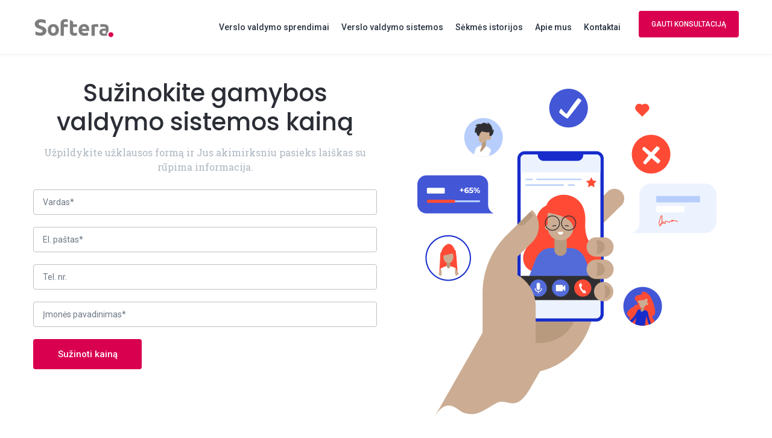

--- FILE ---
content_type: text/html; charset=UTF-8
request_url: https://www.softera.lt/suzinoti-kaina-gamybos-valdymas/
body_size: 26663
content:
<!DOCTYPE html>
<html lang="lt-LT">
<head>

<!-- Global site tag (gtag.js) - Google Analytics -->
<script async src="https://www.googletagmanager.com/gtag/js?id=UA-76410625-1"></script>
<script>
document.addEventListener('DOMContentLoaded', function() {
	if(window.location.hash) {
		const hash = window.location.hash.substring(1);
		const element = document.getElementById(hash);

		if(element) {
			// Define a function to scroll to the element with offset for the sticky header
			const scrollToElement = () => {
				const headerOffset = 80; // Height of the header plus additional space
				const elementPosition = element.getBoundingClientRect().top;
				const offsetPosition = elementPosition + window.pageYOffset - headerOffset;

				window.scrollTo({
					top: offsetPosition,
					behavior: 'smooth'
				});
			};

			// Create an observer to monitor changes to the body's children
			const observer = new MutationObserver(function(mutations) {
				mutations.forEach(function(mutation) {
					if (mutation.addedNodes.length || mutation.removedNodes.length) {
						scrollToElement();
					}
				});
			});

			// Configuration of the observer:
			const config = { childList: true, subtree: true };

			// Start observing the target node for configured mutations
			observer.observe(document.body, config);

			// Optionally, stop observing after a certain time to avoid performance issues
			setTimeout(() => {
				observer.disconnect();
			}, 5000); // Adjust the time based on your content loading behavior
		}
	}
});
</script>

<noscript><iframe src="https://www.googletagmanager.com/ns.html?id=GTM-N95LQRB6" height="0" width="0" style="display:none;visibility:hidden"></iframe></noscript>

<meta charset="UTF-8">
<meta name="facebook-domain-verification" content="q3yhi3scfgkczytswr9mjneul0kujg" />
<meta name="viewport" content="width=device-width, initial-scale=1">

<link rel="shortcut icon" href="https://www.softera.lt/wp-content/uploads/2021/07/Untitled-design-28.png"/>
<link rel="profile" href="http://gmpg.org/xfn/11">
<link rel="pingback" href="https://www.softera.lt/xmlrpc.php">

<link rel="preconnect" href="https://fonts.googleapis.com">
<link rel="preconnect" href="https://fonts.gstatic.com" crossorigin>
<link href="https://fonts.googleapis.com/css2?family=Open+Sans:wght@300;400&family=Poppins:wght@400;500;600;700&family=Roboto+Slab&family=Roboto:wght@400;700;900&display=swap" rel="stylesheet">

<!-- Google Tag Manager -->
<script>(function(w,d,s,l,i){w[l]=w[l]||[];w[l].push({'gtm.start':
new Date().getTime(),event:'gtm.js'});var f=d.getElementsByTagName(s)[0],
j=d.createElement(s),dl=l!='dataLayer'?'&l='+l:'';j.async=true;j.src=
'https://www.googletagmanager.com/gtm.js?id='+i+dl;f.parentNode.insertBefore(j,f);
})(window,document,'script','dataLayer','GTM-W439MZP');</script>
<!-- End Google Tag Manager -->

<!--Start of Tawk.to Script-->
<script type="text/javascript">
var Tawk_API=Tawk_API||{}, Tawk_LoadStart=new Date();
(function(){
var s1=document.createElement("script"),s0=document.getElementsByTagName("script")[0];
s1.async=true;
s1.src='https://embed.tawk.to/660e5b6ca0c6737bd1284694/1hqk1a8bi';
s1.charset='UTF-8';
s1.setAttribute('crossorigin','*');
s0.parentNode.insertBefore(s1,s0);
})();
</script>
<!--End of Tawk.to Script-->	
<!-- Code for tawk.to to trigger the custom events and the Adwords Conversion Tracker tag -->
<script type="text/javascript">
var Tawk_API=Tawk_API || {};

// Add all tawk.to JS API related code here. 
Tawk_API.onChatStarted = function () {
dataLayer.push({
  event : 'chat_started' // value here must be equal to the value set on the custom event's event name
});
}
</script>

<script id="Cookiebot" src="https://consent.cookiebot.com/uc.js" data-cbid="6c78d23f-54c3-4901-a4ae-83700ce45662" data-blockingmode="auto" type="text/javascript"></script>

<title>Sužinoti kainą_Gamybos valdymas - Softera</title>

<!-- The SEO Framework by Sybre Waaijer -->
<meta name="robots" content="max-snippet:-1,max-image-preview:standard,max-video-preview:-1" />
<link rel="canonical" href="https://www.softera.lt/suzinoti-kaina-gamybos-valdymas/" />
<meta property="og:type" content="website" />
<meta property="og:locale" content="lt_LT" />
<meta property="og:site_name" content="Softera" />
<meta property="og:title" content="Sužinoti kainą_Gamybos valdymas - Softera" />
<meta property="og:url" content="https://www.softera.lt/suzinoti-kaina-gamybos-valdymas/" />
<meta property="og:image" content="https://www.softera.lt/wp-content/uploads/2021/07/cropped-Untitled-design-29.png" />
<meta property="og:image:width" content="512" />
<meta property="og:image:height" content="512" />
<meta name="twitter:card" content="summary_large_image" />
<meta name="twitter:title" content="Sužinoti kainą_Gamybos valdymas - Softera" />
<meta name="twitter:image" content="https://www.softera.lt/wp-content/uploads/2021/07/cropped-Untitled-design-29.png" />
<script type="application/ld+json">{"@context":"https://schema.org","@graph":[{"@type":"WebSite","@id":"https://www.softera.lt/#/schema/WebSite","url":"https://www.softera.lt/","name":"Softera","description":"Microsoft Dynamics 365","inLanguage":"lt-LT","potentialAction":{"@type":"SearchAction","target":{"@type":"EntryPoint","urlTemplate":"https://www.softera.lt/search/{search_term_string}/"},"query-input":"required name=search_term_string"},"publisher":{"@type":"Organization","@id":"https://www.softera.lt/#/schema/Organization","name":"Softera","url":"https://www.softera.lt/","logo":{"@type":"ImageObject","url":"https://www.softera.lt/wp-content/uploads/2021/07/cropped-Untitled-design-29.png","contentUrl":"https://www.softera.lt/wp-content/uploads/2021/07/cropped-Untitled-design-29.png","width":512,"height":512}}},{"@type":"WebPage","@id":"https://www.softera.lt/suzinoti-kaina-gamybos-valdymas/","url":"https://www.softera.lt/suzinoti-kaina-gamybos-valdymas/","name":"Sužinoti kainą_Gamybos valdymas - Softera","inLanguage":"lt-LT","isPartOf":{"@id":"https://www.softera.lt/#/schema/WebSite"},"breadcrumb":{"@type":"BreadcrumbList","@id":"https://www.softera.lt/#/schema/BreadcrumbList","itemListElement":[{"@type":"ListItem","position":1,"item":"https://www.softera.lt/","name":"Softera"},{"@type":"ListItem","position":2,"name":"Sužinoti kainą_Gamybos valdymas"}]},"potentialAction":{"@type":"ReadAction","target":"https://www.softera.lt/suzinoti-kaina-gamybos-valdymas/"}}]}</script>
<!-- / The SEO Framework by Sybre Waaijer | 4.16ms meta | 0.75ms boot -->

<link rel='dns-prefetch' href='//fonts.googleapis.com' />
<link rel="alternate" type="application/rss+xml" title="Softera &raquo; Įrašų RSS srautas" href="https://www.softera.lt/feed/" />
<link rel="alternate" type="application/rss+xml" title="Softera &raquo; Komentarų RSS srautas" href="https://www.softera.lt/comments/feed/" />
<link rel="alternate" title="oEmbed (JSON)" type="application/json+oembed" href="https://www.softera.lt/wp-json/oembed/1.0/embed?url=https%3A%2F%2Fwww.softera.lt%2Fsuzinoti-kaina-gamybos-valdymas%2F&#038;lang=lt" />
<link rel="alternate" title="oEmbed (XML)" type="text/xml+oembed" href="https://www.softera.lt/wp-json/oembed/1.0/embed?url=https%3A%2F%2Fwww.softera.lt%2Fsuzinoti-kaina-gamybos-valdymas%2F&#038;format=xml&#038;lang=lt" />
<style id='wp-img-auto-sizes-contain-inline-css' type='text/css'>
img:is([sizes=auto i],[sizes^="auto," i]){contain-intrinsic-size:3000px 1500px}
/*# sourceURL=wp-img-auto-sizes-contain-inline-css */
</style>

<style id='wp-emoji-styles-inline-css' type='text/css'>

	img.wp-smiley, img.emoji {
		display: inline !important;
		border: none !important;
		box-shadow: none !important;
		height: 1em !important;
		width: 1em !important;
		margin: 0 0.07em !important;
		vertical-align: -0.1em !important;
		background: none !important;
		padding: 0 !important;
	}
/*# sourceURL=wp-emoji-styles-inline-css */
</style>
<link rel='stylesheet' id='wp-block-library-css' href='https://www.softera.lt/wp-includes/css/dist/block-library/style.min.css?ver=6.9' type='text/css' media='all' />
<style id='global-styles-inline-css' type='text/css'>
:root{--wp--preset--aspect-ratio--square: 1;--wp--preset--aspect-ratio--4-3: 4/3;--wp--preset--aspect-ratio--3-4: 3/4;--wp--preset--aspect-ratio--3-2: 3/2;--wp--preset--aspect-ratio--2-3: 2/3;--wp--preset--aspect-ratio--16-9: 16/9;--wp--preset--aspect-ratio--9-16: 9/16;--wp--preset--color--black: #000000;--wp--preset--color--cyan-bluish-gray: #abb8c3;--wp--preset--color--white: #ffffff;--wp--preset--color--pale-pink: #f78da7;--wp--preset--color--vivid-red: #cf2e2e;--wp--preset--color--luminous-vivid-orange: #ff6900;--wp--preset--color--luminous-vivid-amber: #fcb900;--wp--preset--color--light-green-cyan: #7bdcb5;--wp--preset--color--vivid-green-cyan: #00d084;--wp--preset--color--pale-cyan-blue: #8ed1fc;--wp--preset--color--vivid-cyan-blue: #0693e3;--wp--preset--color--vivid-purple: #9b51e0;--wp--preset--gradient--vivid-cyan-blue-to-vivid-purple: linear-gradient(135deg,rgb(6,147,227) 0%,rgb(155,81,224) 100%);--wp--preset--gradient--light-green-cyan-to-vivid-green-cyan: linear-gradient(135deg,rgb(122,220,180) 0%,rgb(0,208,130) 100%);--wp--preset--gradient--luminous-vivid-amber-to-luminous-vivid-orange: linear-gradient(135deg,rgb(252,185,0) 0%,rgb(255,105,0) 100%);--wp--preset--gradient--luminous-vivid-orange-to-vivid-red: linear-gradient(135deg,rgb(255,105,0) 0%,rgb(207,46,46) 100%);--wp--preset--gradient--very-light-gray-to-cyan-bluish-gray: linear-gradient(135deg,rgb(238,238,238) 0%,rgb(169,184,195) 100%);--wp--preset--gradient--cool-to-warm-spectrum: linear-gradient(135deg,rgb(74,234,220) 0%,rgb(151,120,209) 20%,rgb(207,42,186) 40%,rgb(238,44,130) 60%,rgb(251,105,98) 80%,rgb(254,248,76) 100%);--wp--preset--gradient--blush-light-purple: linear-gradient(135deg,rgb(255,206,236) 0%,rgb(152,150,240) 100%);--wp--preset--gradient--blush-bordeaux: linear-gradient(135deg,rgb(254,205,165) 0%,rgb(254,45,45) 50%,rgb(107,0,62) 100%);--wp--preset--gradient--luminous-dusk: linear-gradient(135deg,rgb(255,203,112) 0%,rgb(199,81,192) 50%,rgb(65,88,208) 100%);--wp--preset--gradient--pale-ocean: linear-gradient(135deg,rgb(255,245,203) 0%,rgb(182,227,212) 50%,rgb(51,167,181) 100%);--wp--preset--gradient--electric-grass: linear-gradient(135deg,rgb(202,248,128) 0%,rgb(113,206,126) 100%);--wp--preset--gradient--midnight: linear-gradient(135deg,rgb(2,3,129) 0%,rgb(40,116,252) 100%);--wp--preset--font-size--small: 13px;--wp--preset--font-size--medium: 20px;--wp--preset--font-size--large: 36px;--wp--preset--font-size--x-large: 42px;--wp--preset--spacing--20: 0.44rem;--wp--preset--spacing--30: 0.67rem;--wp--preset--spacing--40: 1rem;--wp--preset--spacing--50: 1.5rem;--wp--preset--spacing--60: 2.25rem;--wp--preset--spacing--70: 3.38rem;--wp--preset--spacing--80: 5.06rem;--wp--preset--shadow--natural: 6px 6px 9px rgba(0, 0, 0, 0.2);--wp--preset--shadow--deep: 12px 12px 50px rgba(0, 0, 0, 0.4);--wp--preset--shadow--sharp: 6px 6px 0px rgba(0, 0, 0, 0.2);--wp--preset--shadow--outlined: 6px 6px 0px -3px rgb(255, 255, 255), 6px 6px rgb(0, 0, 0);--wp--preset--shadow--crisp: 6px 6px 0px rgb(0, 0, 0);}:where(.is-layout-flex){gap: 0.5em;}:where(.is-layout-grid){gap: 0.5em;}body .is-layout-flex{display: flex;}.is-layout-flex{flex-wrap: wrap;align-items: center;}.is-layout-flex > :is(*, div){margin: 0;}body .is-layout-grid{display: grid;}.is-layout-grid > :is(*, div){margin: 0;}:where(.wp-block-columns.is-layout-flex){gap: 2em;}:where(.wp-block-columns.is-layout-grid){gap: 2em;}:where(.wp-block-post-template.is-layout-flex){gap: 1.25em;}:where(.wp-block-post-template.is-layout-grid){gap: 1.25em;}.has-black-color{color: var(--wp--preset--color--black) !important;}.has-cyan-bluish-gray-color{color: var(--wp--preset--color--cyan-bluish-gray) !important;}.has-white-color{color: var(--wp--preset--color--white) !important;}.has-pale-pink-color{color: var(--wp--preset--color--pale-pink) !important;}.has-vivid-red-color{color: var(--wp--preset--color--vivid-red) !important;}.has-luminous-vivid-orange-color{color: var(--wp--preset--color--luminous-vivid-orange) !important;}.has-luminous-vivid-amber-color{color: var(--wp--preset--color--luminous-vivid-amber) !important;}.has-light-green-cyan-color{color: var(--wp--preset--color--light-green-cyan) !important;}.has-vivid-green-cyan-color{color: var(--wp--preset--color--vivid-green-cyan) !important;}.has-pale-cyan-blue-color{color: var(--wp--preset--color--pale-cyan-blue) !important;}.has-vivid-cyan-blue-color{color: var(--wp--preset--color--vivid-cyan-blue) !important;}.has-vivid-purple-color{color: var(--wp--preset--color--vivid-purple) !important;}.has-black-background-color{background-color: var(--wp--preset--color--black) !important;}.has-cyan-bluish-gray-background-color{background-color: var(--wp--preset--color--cyan-bluish-gray) !important;}.has-white-background-color{background-color: var(--wp--preset--color--white) !important;}.has-pale-pink-background-color{background-color: var(--wp--preset--color--pale-pink) !important;}.has-vivid-red-background-color{background-color: var(--wp--preset--color--vivid-red) !important;}.has-luminous-vivid-orange-background-color{background-color: var(--wp--preset--color--luminous-vivid-orange) !important;}.has-luminous-vivid-amber-background-color{background-color: var(--wp--preset--color--luminous-vivid-amber) !important;}.has-light-green-cyan-background-color{background-color: var(--wp--preset--color--light-green-cyan) !important;}.has-vivid-green-cyan-background-color{background-color: var(--wp--preset--color--vivid-green-cyan) !important;}.has-pale-cyan-blue-background-color{background-color: var(--wp--preset--color--pale-cyan-blue) !important;}.has-vivid-cyan-blue-background-color{background-color: var(--wp--preset--color--vivid-cyan-blue) !important;}.has-vivid-purple-background-color{background-color: var(--wp--preset--color--vivid-purple) !important;}.has-black-border-color{border-color: var(--wp--preset--color--black) !important;}.has-cyan-bluish-gray-border-color{border-color: var(--wp--preset--color--cyan-bluish-gray) !important;}.has-white-border-color{border-color: var(--wp--preset--color--white) !important;}.has-pale-pink-border-color{border-color: var(--wp--preset--color--pale-pink) !important;}.has-vivid-red-border-color{border-color: var(--wp--preset--color--vivid-red) !important;}.has-luminous-vivid-orange-border-color{border-color: var(--wp--preset--color--luminous-vivid-orange) !important;}.has-luminous-vivid-amber-border-color{border-color: var(--wp--preset--color--luminous-vivid-amber) !important;}.has-light-green-cyan-border-color{border-color: var(--wp--preset--color--light-green-cyan) !important;}.has-vivid-green-cyan-border-color{border-color: var(--wp--preset--color--vivid-green-cyan) !important;}.has-pale-cyan-blue-border-color{border-color: var(--wp--preset--color--pale-cyan-blue) !important;}.has-vivid-cyan-blue-border-color{border-color: var(--wp--preset--color--vivid-cyan-blue) !important;}.has-vivid-purple-border-color{border-color: var(--wp--preset--color--vivid-purple) !important;}.has-vivid-cyan-blue-to-vivid-purple-gradient-background{background: var(--wp--preset--gradient--vivid-cyan-blue-to-vivid-purple) !important;}.has-light-green-cyan-to-vivid-green-cyan-gradient-background{background: var(--wp--preset--gradient--light-green-cyan-to-vivid-green-cyan) !important;}.has-luminous-vivid-amber-to-luminous-vivid-orange-gradient-background{background: var(--wp--preset--gradient--luminous-vivid-amber-to-luminous-vivid-orange) !important;}.has-luminous-vivid-orange-to-vivid-red-gradient-background{background: var(--wp--preset--gradient--luminous-vivid-orange-to-vivid-red) !important;}.has-very-light-gray-to-cyan-bluish-gray-gradient-background{background: var(--wp--preset--gradient--very-light-gray-to-cyan-bluish-gray) !important;}.has-cool-to-warm-spectrum-gradient-background{background: var(--wp--preset--gradient--cool-to-warm-spectrum) !important;}.has-blush-light-purple-gradient-background{background: var(--wp--preset--gradient--blush-light-purple) !important;}.has-blush-bordeaux-gradient-background{background: var(--wp--preset--gradient--blush-bordeaux) !important;}.has-luminous-dusk-gradient-background{background: var(--wp--preset--gradient--luminous-dusk) !important;}.has-pale-ocean-gradient-background{background: var(--wp--preset--gradient--pale-ocean) !important;}.has-electric-grass-gradient-background{background: var(--wp--preset--gradient--electric-grass) !important;}.has-midnight-gradient-background{background: var(--wp--preset--gradient--midnight) !important;}.has-small-font-size{font-size: var(--wp--preset--font-size--small) !important;}.has-medium-font-size{font-size: var(--wp--preset--font-size--medium) !important;}.has-large-font-size{font-size: var(--wp--preset--font-size--large) !important;}.has-x-large-font-size{font-size: var(--wp--preset--font-size--x-large) !important;}
/*# sourceURL=global-styles-inline-css */
</style>

<style id='classic-theme-styles-inline-css' type='text/css'>
/*! This file is auto-generated */
.wp-block-button__link{color:#fff;background-color:#32373c;border-radius:9999px;box-shadow:none;text-decoration:none;padding:calc(.667em + 2px) calc(1.333em + 2px);font-size:1.125em}.wp-block-file__button{background:#32373c;color:#fff;text-decoration:none}
/*# sourceURL=/wp-includes/css/classic-themes.min.css */
</style>
<link rel='stylesheet' id='wp-components-css' href='https://www.softera.lt/wp-includes/css/dist/components/style.min.css?ver=6.9' type='text/css' media='all' />
<link rel='stylesheet' id='wp-preferences-css' href='https://www.softera.lt/wp-includes/css/dist/preferences/style.min.css?ver=6.9' type='text/css' media='all' />
<link rel='stylesheet' id='wp-block-editor-css' href='https://www.softera.lt/wp-includes/css/dist/block-editor/style.min.css?ver=6.9' type='text/css' media='all' />
<link rel='stylesheet' id='popup-maker-block-library-style-css' href='https://www.softera.lt/wp-content/plugins/popup-maker/dist/packages/block-library-style.css?ver=dbea705cfafe089d65f1' type='text/css' media='all' />
<link rel='stylesheet' id='contact-form-7-css' href='https://www.softera.lt/wp-content/plugins/contact-form-7/includes/css/styles.css?ver=6.1.4' type='text/css' media='all' />
<link rel='stylesheet' id='SFSImainCss-css' href='https://www.softera.lt/wp-content/plugins/ultimate-social-media-icons/css/sfsi-style.css?ver=2.9.6' type='text/css' media='all' />
<link rel='stylesheet' id='wpcf7-redirect-script-frontend-css' href='https://www.softera.lt/wp-content/plugins/wpcf7-redirect/build/assets/frontend-script.css?ver=2c532d7e2be36f6af233' type='text/css' media='all' />
<link rel='stylesheet' id='cesis-style-css' href='https://www.softera.lt/wp-content/themes/cesis/style.css?ver=6.9' type='text/css' media='all' />
<link rel='stylesheet' id='cesis-child-style-css' href='https://www.softera.lt/wp-content/themes/cesis_child_theme/style.css?ver=6.9' type='text/css' media='all' />
<link rel='stylesheet' id='custom-style-css' href='https://www.softera.lt/wp-content/themes/cesis/css/cesis_media_queries.css?ver=6.9' type='text/css' media='all' />
<link rel='stylesheet' id='cesis-plugins-css' href='https://www.softera.lt/wp-content/themes/cesis/css/cesis_plugins.css?ver=6.9' type='text/css' media='all' />
<link rel='stylesheet' id='cesis-icons-css' href='https://www.softera.lt/wp-content/themes/cesis/includes/fonts/cesis_icons/cesis_icons.css?ver=6.9' type='text/css' media='all' />
<link rel='stylesheet' id='cesis-fonts-css' href='https://fonts.googleapis.com/css?family=Poppins%3A400%2C500%2C600%2C70%7COpen+Sans%3A300%2C400%2C600%2C700%7CRoboto%3A400%2C500%2C700%2C900&#038;subset=latin%2Clatin-ext' type='text/css' media='all' />
<link rel='stylesheet' id='dynamic-css-css' href='https://www.softera.lt/wp-admin/admin-ajax.php?action=dynamic_css&#038;ver=6.9' type='text/css' media='all' />
<link rel='stylesheet' id='js_composer_front-css' href='https://www.softera.lt/wp-content/plugins/js_composer/assets/css/js_composer.min.css?ver=7.7.2' type='text/css' media='all' />
<link rel='stylesheet' id='mpc-massive-style-css' href='https://www.softera.lt/wp-content/plugins/mpc-massive/assets/css/mpc-styles.css?ver=2.4.8' type='text/css' media='all' />
<link rel='stylesheet' id='the-grid-css' href='https://www.softera.lt/wp-content/plugins/the-grid/frontend/assets/css/the-grid.min.css?ver=2.7.9.1' type='text/css' media='all' />
<style id='the-grid-inline-css' type='text/css'>
.tolb-holder{background:rgba(0,0,0,0.8)}.tolb-holder .tolb-close,.tolb-holder .tolb-title,.tolb-holder .tolb-counter,.tolb-holder .tolb-next i,.tolb-holder .tolb-prev i{color:#ffffff}.tolb-holder .tolb-load{border-color:rgba(255,255,255,0.2);border-left:3px solid #ffffff}
.to-heart-icon,.to-heart-icon svg,.to-post-like,.to-post-like .to-like-count{position:relative;display:inline-block}.to-post-like{width:auto;cursor:pointer;font-weight:400}.to-heart-icon{float:left;margin:0 4px 0 0}.to-heart-icon svg{overflow:visible;width:15px;height:14px}.to-heart-icon g{-webkit-transform:scale(1);transform:scale(1)}.to-heart-icon path{-webkit-transform:scale(1);transform:scale(1);transition:fill .4s ease,stroke .4s ease}.no-liked .to-heart-icon path{fill:#999;stroke:#999}.empty-heart .to-heart-icon path{fill:transparent!important;stroke:#999}.liked .to-heart-icon path,.to-heart-icon svg:hover path{fill:#ff6863!important;stroke:#ff6863!important}@keyframes heartBeat{0%{transform:scale(1)}20%{transform:scale(.8)}30%{transform:scale(.95)}45%{transform:scale(.75)}50%{transform:scale(.85)}100%{transform:scale(.9)}}@-webkit-keyframes heartBeat{0%,100%,50%{-webkit-transform:scale(1)}20%{-webkit-transform:scale(.8)}30%{-webkit-transform:scale(.95)}45%{-webkit-transform:scale(.75)}}.heart-pulse g{-webkit-animation-name:heartBeat;animation-name:heartBeat;-webkit-animation-duration:1s;animation-duration:1s;-webkit-animation-iteration-count:infinite;animation-iteration-count:infinite;-webkit-transform-origin:50% 50%;transform-origin:50% 50%}.to-post-like a{color:inherit!important;fill:inherit!important;stroke:inherit!important}
/*# sourceURL=the-grid-inline-css */
</style>
<link rel='stylesheet' id='redux-field-dev-icnselect-cesis_social_icons-font-end-css' href='https://www.softera.lt/wp-content/themes/cesis/admin/redux-extensions/extensions/dev_iconselect/dev_iconselect/include/fontawesome/css/font-awesome-social.css?ver=6.9' type='text/css' media='all' />
<link rel='stylesheet' id='redux-google-fonts-cesis_data-css' href='https://fonts.googleapis.com/css?family=Roboto%3A400%2C500%2C700%7CPoppins%3A500%7CRoboto+Slab%3A300&#038;ver=6.9' type='text/css' media='all' />
<script type="text/javascript" src="https://www.softera.lt/wp-includes/js/jquery/jquery.min.js?ver=3.7.1" id="jquery-core-js"></script>
<script type="text/javascript" src="https://www.softera.lt/wp-includes/js/jquery/jquery-migrate.min.js?ver=3.4.1" id="jquery-migrate-js"></script>
<script type="text/javascript" src="https://www.softera.lt/wp-content/themes/cesis_child_theme/assets/scripts.js?ver=1.3" id="custom-scripts-js"></script>
<script></script><link rel="https://api.w.org/" href="https://www.softera.lt/wp-json/" /><link rel="alternate" title="JSON" type="application/json" href="https://www.softera.lt/wp-json/wp/v2/pages/14793" /><link rel="EditURI" type="application/rsd+xml" title="RSD" href="https://www.softera.lt/xmlrpc.php?rsd" />
<meta name="follow.[base64]" content="dsTGEbqAr149zvLTDJpA"/><script>(function(ss,ex){ window.ldfdr=window.ldfdr||function(){(ldfdr._q=ldfdr._q||[]).push([].slice.call(arguments));};(function(d,s){ fs=d.getElementsByTagName(s)[0]; function ce(src){ var cs=d.createElement(s); cs.src=src; cs.async=1; fs.parentNode.insertBefore(cs,fs); };ce('https://sc.lfeeder.com/lftracker_v1_'+ss+(ex?'_'+ex:'')+'.js'); })(document,'script'); })('DzLR5a5YQOJaBoQ2');</script><!-- Custom Styling -->
<style type="text/css">.header_main { background:#ffffff; height:90px; border-color:rgba(235,235,235,0.5);}.header_main:not(.header_vertical) .tt-main-navigation > div > ul > li > a,
 .header_main:not(.header_vertical) .header_logo,
 .header_main:not(.header_vertical)  .menu_sep,
 .header_main:not(.header_vertical) .tt-main-additional .cesis_social_icons,
 .header_main:not(.header_vertical) .tt-main-additional .cesis_social_icons a,
 .header_main:not(.header_vertical) .tt-main-additional .cesis_search_icon i,
 .header_main:not(.header_vertical) .tt-main-additional .cesis_cart_icon i,
 .header_main:not(.header_vertical) .tt-main-additional .cesis_bp_notifications a,
 .header_main:not(.header_vertical) .tt-main-additional .cesis_bp_notifications.only_icons i,
 .header_main:not(.header_vertical) .tt-main-additional .cesis_bp_notifications.only_icons > span
 { line-height:90px; height:90px;}.header_main:not(.header_vertical) .tt-main-additional .cesis_menu_btn a span
{ font-size:12px;
 font-family:Roboto;
font-weight:500;
text-transform:uppercase;
letter-spacing:0px;
color:#ffffff;
background:#0090c4;
border-color:#0090c4;
border-radius:4px;
border-width:0px;
line-height:40px;
width:166px;

}
.header_main:not(.header_vertical) .tt-main-additional .cesis_menu_btn a span:hover{
color:#ffffff;
background:#5caffd;
border-color:#5caffd;
}.tt-main-navigation  > div > ul > li > a { padding:0 10px; }
 .tt-main-additional.logo_left,.tt-sub-additional.menu_left{ padding-left:10px; }
 .tt-main-additional.logo_left:not(.edge_border):not(.nav_line_separator),.tt-sub-additional.menu_left:not(.edge_border):not(.nav_line_separator)
 { padding-left:20px; }
 .tt-main-additional.logo_right,.tt-sub-additional.menu_right{ padding-right:10px; }
 .tt-main-additional.logo_right:not(.edge_border):not(.nav_line_separator),.tt-sub-additional.menu_right:not(.edge_border):not(.nav_line_separator)
 { padding-right:20px; }.header_logo #logo_img,.header_logo #logo_img img{  max-width:136px;  max-height:90px;}
 .header_logo.logo_center{ width:136px; margin-left:-68px; }
 .sm .cl_before_logo{ margin-right:68px; }.sm .cl_after_logo{ margin-left:98px; }
 body.rtl .sm .cl_before_logo{ margin-left:68px; margin-right:0; }body.rtl .sm .cl_after_logo{ margin-right:98px; margin-left:0; }.tt-main-navigation  > div > ul > li > a span,.tt-main-navigation.tt-vertical-navigation span,
 .tt-main-additional .cesis_search_icon span,.tt-main-additional .cesis_search_icon input,
 .tt-main-additional .cesis_cart_icon.vertical, .tt-main-additional .cesis_cart_icon.vertical a,
 .tt-main-additional .cesis_bp_notifications.vertical a
 { color:#293340; font-family:Roboto; font-size:14px; font-weight:500; text-transform:none; letter-spacing:0px;}
 .cesis_parent_highlight .tt-main-navigation > div > ul > li.current_page_parent > a span,.tt-main-navigation > div > ul > li.current-menu-item > a span,.tt-main-navigation  > div > ul > li > a:hover span,
 .tt-main-navigation.tt-vertical-navigation li.current-menu-item > a span,.tt-main-navigation.tt-vertical-navigation a:hover span,
 .tt-main-additional .cesis_cart_icon.vertical a:hover,
 .tt-main-additional .cesis_search_icon span:hover
 { color:#0090c4;}
 .header_logo a,.cesis_mobile_cart .cesis_cart_icon a,
 .cesis_mobile_notifications a{ color:#293340; }
 .cesis_menu_overlay_close .lines,.cesis_menu_overlay_close .lines:after,.cesis_menu_overlay_close .lines:before,
 .cesis_mobile_menu_switch .lines, .cesis_mobile_menu_switch .lines:before, .cesis_mobile_menu_switch .lines:after{ background:#293340;}


 .header_vertical .tt-main-additional .cesis_search_icon input { border-color:rgba(235,235,235,0.5);}
 .tt-main-additional	.cesis_search_icon	input::-webkit-input-placeholder { color:#293340;}

 .tt-main-additional .cesis_social_icons a,
 .tt-main-additional .cesis_search_icon a,
 .tt-main-additional .cesis_cart_icon > ul > li > a,
 .tt-main-additional .cesis_bp_notifications a { color:#6d7783;}
 .tt-main-additional .cesis_social_icons a:after,
 .tt-main-additional .cesis_search_icon a i:after,
 .tt-main-additional .cesis_cart_icon > ul > li > a:after,
 .tt-main-additional .cesis_bp_notifications a:after{
     background-color:#ffffff;
     border-color:#ebebeb;
 }


 .tt-main-additional .cesis_social_icons a:hover,
 .tt-main-additional .cesis_search_icon a:hover,
 .tt-main-additional .cesis_cart_icon > ul > li > a:hover,
 .tt-main-additional .cesis_bp_notifications a:hover
 { color:#0090c4;}

 .tt-main-additional .cesis_cart_icon .current_item_number,
 .cesis_offcanvas_cart .cesis_cart_icon .current_item_number,
 .cesis_overlay_cart .cesis_cart_icon .current_item_number,
 .cesis_mobile_cart .cesis_cart_icon .current_item_number
 { background:#0090c4;}.tt-main-additional .cesis_social_icons a:hover::after,
 .tt-main-additional .cesis_search_icon a:hover i:after,
 .tt-main-additional .cesis_cart_icon > ul > li > a:hover::after,
 .tt-main-additional .cesis_bp_notifications a:hover::after{
   background-color:#2c2c2c;
   border-color:#2c2c2c;
 }


 .tt-header-additional .cesis_social_icons a,.tt-header-additional .cesis_search_icon,.tt-header-additional .cesis_cart_icon,
 .tt-header-additional > span,.tt-header-additional .cesis_bp_notifications > span { margin:0 10px;}
 bodynot(.rtl) .tt-header-additional .cesis_social_icons a:first-child,bodynot(.rtl) .tt-header-additional > span:first-child,bodynot(.rtl) .tt-header-additional .cesis_bp_notifications > span:first-child{ margin:0 10px 0 0;}
 bodynot(.rtl) .tt-header-additional .cesis_social_icons a:last-child,bodynot(.rtl) .tt-header-additional > span:last-child,bodynot(.rtl) .tt-header-additional .cesis_bp_notifications > span:last-child { margin:0 0 0 10px;}
 body.rtl .tt-header-additional .cesis_social_icons a:first-child,body.rtl .tt-header-additional > span:first-child,body.rtl .tt-header-additional .cesis_bp_notifications > span:first-child { margin:0 0 0 10px;}
 body.rtl .tt-header-additional .cesis_social_icons a:last-child,body.rtl .tt-header-additional > span:last-child,body.rtl .tt-header-additional .cesis_bp_notifications > span:last-child { margin:0 10px 0 0;}

 .menu_sep{ font-family:Roboto; font-size:14px; color:#ecf0f1; }</style>
<meta name="generator" content="Powered by WPBakery Page Builder - drag and drop page builder for WordPress."/>
<link rel="icon" href="https://www.softera.lt/wp-content/uploads/2021/07/cropped-Untitled-design-29-32x32.png" sizes="32x32" />
<link rel="icon" href="https://www.softera.lt/wp-content/uploads/2021/07/cropped-Untitled-design-29-192x192.png" sizes="192x192" />
<link rel="apple-touch-icon" href="https://www.softera.lt/wp-content/uploads/2021/07/cropped-Untitled-design-29-180x180.png" />
<meta name="msapplication-TileImage" content="https://www.softera.lt/wp-content/uploads/2021/07/cropped-Untitled-design-29-270x270.png" />
		<style type="text/css" id="wp-custom-css">
			.vc_tta-color-grey.vc_tta-style-classic .vc_tta-panel .vc_tta-panel-body {
	background-color:#FFF !important;
}
.vc_tta.vc_tta-controls-align-left .vc_tta-tabs-container {
	text-align:center !important
}

.vc_tta-color-grey.vc_tta-style-classic .vc_tta-panel .vc_tta-panel-body  .cesis_button_sub_ctn{
	padding:0 !important;
}

.vc_tta.vc_general .vc_tta-tab>a {
	border-color: #c1c1c1 !important;
	  background:#FFF !important;
	  padding: 9.5px 20px !important;
    margin: 0 8px 0 0 !important;
    letter-spacing: 1px;
    min-width: 100px;
    text-align: center;
    border-width: 1px;
    border-style: solid;
    border-radius: 22.5px !important;
	position:inherit !important
}
.vc_tta.vc_general .vc_active>a {
	background:#0090c4 !important; color:white !important;
}

.timeline_smaller_padding .cesis_timeline_event {
	padding: 0 5%;
}

table, th, td {
  border: 1px solid #696969;
  border-collapse: collapse;
	padding: 10px;
}

.wpb_text_column table {
	height: auto;
}

.post .entry-content td, .post .entry-content th {
	border-left: 1px solid #696969;
}

.page-id-13396 .icon-boxes-row .wpbsctn {
	width: 100%;
}

/* Timeline fix */

.cesis_timeline_ctn .wpbsctn {
    width: 100%;
}

.display-block {
	display: block;
}

.row-display-block .wpbsctn {
	display: block;
}

.button-column-fix .mpc-tooltip-wrap {
	padding-top: 15px;
}

/* Popup style fix */

.pum-theme-28618 .pum-container, .pum-theme-lightbox .pum-container {
	padding: 40px 40px;
}

.pum-theme-28618 .pum-content+.pum-close, .pum-theme-lightbox .pum-content+.pum-close {
	font-size: 12px;
}

/* Payroll landing style */

.table-desktop-rows .mobile-plan-header,
.table-desktop-rows .mobile-inline-label {
	display: none !important
}

@media (max-width: 768px) {
	.table-desktop-rows .mobile-plan-header,
.table-desktop-rows .mobile-inline-label {
	display: block !important
}
	.table-desktop-rows .column-label {
		display: none !important;
	}
	.table-desktop-rows .mobile-plan-header {
		display: block;
		width: calc(100% - 30px);
		margin: 0 auto;
		padding: 8px 8px;
		font-size: 18px;
		font-weight: 500;
		color: #ffffff;
		text-align: center;
		margin-top: 16px;
	}
	.table-desktop-rows .column-check.column-1 .mobile-plan-header {
		margin-top: 0;
	}
	.table-desktop-rows .column-check.column-1 .mobile-plan-header,
	.table-desktop-rows .column-check.column-4 .mobile-plan-header {
		background: #989acd;
	}
	.table-desktop-rows .column-check.column-2 .mobile-plan-header,
	.table-desktop-rows .column-check.column-3 .mobile-plan-header {
		background: #d90050;
	}	
	.table-desktop-rows .column-check .wpb_text_column {
		display: flex;
		align-items: center;
		grid-gap: 0px;
		flex-direction: column;
		justify-content: center;
	}
	.table-desktop-rows .column-check .wpb_text_column p {
		text-align: center !important;
	}
}		</style>
		<style type="text/css" data-type="vc_shortcodes-default-css">.vc_do_custom_heading{margin-bottom:0.625rem;margin-top:0;}.vc_do_custom_heading{margin-bottom:0.625rem;margin-top:0;}</style><style type="text/css" data-type="vc_shortcodes-custom-css">.vc_custom_1583232127558{margin-top: 40px !important;margin-bottom: 23px !important;}.vc_custom_1583235799562{margin-bottom: 15px !important;}.vc_custom_1583235883597{margin-bottom: 25px !important;}</style><noscript><style> .wpb_animate_when_almost_visible { opacity: 1; }</style></noscript><link rel='stylesheet' id='redux-custom-fonts-css-css' href='//www.softera.lt/wp-content/uploads/redux/custom-fonts/fonts.css?ver=1769998853' type='text/css' media='all' />
<link rel='stylesheet' id='vc_google_fonts_roboto_slab100300regular700-css' href='//fonts.googleapis.com/css?family=Roboto%20Slab:100,300,regular,700&#038;subset=latin' type='text/css' media='all' />
<style id='wpcf7-69800a0523f0b-inline-inline-css' type='text/css'>
#wpcf7-69800a0523f0b-wrapper {display:none !important; visibility:hidden !important;}
/*# sourceURL=wpcf7-69800a0523f0b-inline-inline-css */
</style>
</head>

<body class="wp-singular page-template-default page page-id-14793 wp-theme-cesis wp-child-theme-cesis_child_theme  header_sticky cesis_has_header no-touch cesis_lightbox_lg sfsi_actvite_theme_flat wpb-js-composer js-comp-ver-7.7.2 vc_responsive">

<!-- Google Tag Manager (noscript) -->
<noscript><iframe src="https://www.googletagmanager.com/ns.html?id=GTM-W439MZP"
height="0" width="0" style="display:none;visibility:hidden"></iframe></noscript>
<!-- End Google Tag Manager (noscript) -->

<div id="wrap_all">


<div id="header_container" class="cesis_opaque_header" >

<header id="cesis_header" class="top-header cesis_sticky   cesis_header_shadow">

<div class="header_main">
  <div class="cesis_container">
    <div class="header_logo logo_left">
      		<div id="logo_img">
			<a href="https://www.softera.lt">
				<img class="white_logo desktop_logo" src="https://www.softera.lt/wp-content/uploads/2021/07/Untitled-design-30.png" alt="Softera" title="Softera"/>
				<img class="dark_logo desktop_logo" src="https://www.softera.lt/wp-content/uploads/2021/07/Untitled-design-27.png" alt="Softera" title="Softera"/>
				<img class="mobile_logo" src="https://www.softera.lt/wp-content/uploads/2021/07/Untitled-design-27.png" alt="Softera" title="Softera"/>
			</a>
		</div>

		
		  <div class="cesis_menu_button cesis_mobile_menu_switch"><span class="lines"></span></div>
				  
				  
	  
    </div>
    <!-- .header_logo -->

          <div class="tt-header-additional tt-main-additional additional_simple logo_left nav_normal  "><span class="cesis_menu_btn"><a href="http://www.softera.lt/gauti-konsultacija-main-menu/?url=main-meniu" target="_self"><span>GAUTI KONSULTACIJĄ</span></a></span></div>
        <!-- .tt-main-additional -->

    <nav id="site-navigation" class="tt-main-navigation logo_left menu_right nav_normal ">
      <div class="menu-main-ct"><ul id="main-menu" class="main-menu sm smart_menu"><li class="cesis_megamenu mega-col-3   menu-item menu-item-type-post_type menu-item-object-page menu-item-has-children menu-item-10195 " ><a href="https://www.softera.lt/verslo-valdymo-sprendimai/"><span>Verslo valdymo sprendimai</span></a>
<ul class="sub-menu">
	<li class="   menu-item menu-item-type-post_type menu-item-object-page menu-item-has-children menu-item-12695 " ><a href="https://www.softera.lt/verslo-valdymo-sprendimai-gamybos-imonems/"><span>Sprendimai gamybos įmonėms</span></a>
	<ul class="sub-menu">
		<li class="   menu-item menu-item-type-post_type menu-item-object-page menu-item-12158 " ><a href="https://www.softera.lt/gamybos-valdymas/"><span>Gamybos valdymas</span></a></li>
		<li class="   menu-item menu-item-type-post_type menu-item-object-page menu-item-18576 " ><a href="https://www.softera.lt/gamybos-planavimas/"><span>Gamybos planavimas</span></a></li>
		<li class="   menu-item menu-item-type-post_type menu-item-object-page menu-item-40870 " ><a href="https://www.softera.lt/softera-fdc-factory-data-capture/"><span>Gamybos operacijų ir medžiagų fiksavimas</span></a></li>
		<li class="   menu-item menu-item-type-post_type menu-item-object-page menu-item-9830 " ><a href="https://www.softera.lt/sandelio-valdymas/"><span>Sandėlio valdymas</span></a></li>
		<li class="   menu-item menu-item-type-post_type menu-item-object-page menu-item-9831 " ><a href="https://www.softera.lt/atsargu-valdymas/"><span>Atsargų valdymas</span></a></li>
		<li class="   menu-item menu-item-type-post_type menu-item-object-page menu-item-19534 " ><a href="https://www.softera.lt/prekyba-internetu/"><span>El. prekybos valdymas</span></a></li>
		<li class="   menu-item menu-item-type-post_type menu-item-object-page menu-item-37624 " ><a href="https://www.softera.lt/softera-delivery/"><span>Integracija su kurjeriais / vežėjais</span></a></li>
		<li class="   menu-item menu-item-type-post_type menu-item-object-page menu-item-28404 " ><a href="https://www.softera.lt/prestashop-elektroniniu-parduotuviu-integracijos/"><span>Integracija su PrestaShop</span></a></li>
		<li class="   menu-item menu-item-type-post_type menu-item-object-page menu-item-33943 " ><a href="https://www.softera.lt/integracija-su-prekyvietemis-marketplace/"><span>Integracija su Etsy</span></a></li>
		<li class="   menu-item menu-item-type-post_type menu-item-object-page menu-item-43791 " ><a href="https://www.softera.lt/integracija-su-sabis-per-peppol-tinkla/"><span>Integracija su SABIS per Peppol tinklą</span></a></li>
		<li class="   menu-item menu-item-type-post_type menu-item-object-page menu-item-16535 " ><a href="https://www.softera.lt/softera-edi-integracija/"><span>EDI integracija</span></a></li>
		<li class="   menu-item menu-item-type-post_type menu-item-object-page menu-item-10586 " ><a href="https://www.softera.lt/finansu-valdymas/"><span>Finansų valdymas (i.SAF, i.VAZ, i.SAF-T, GPAIS)</span></a></li>
		<li class="   menu-item menu-item-type-post_type menu-item-object-page menu-item-25051 " ><a href="https://www.softera.lt/sepa-automatinis-banko-operaciju-importas/"><span>Įplaukų importas ir sugretinimas</span></a></li>
		<li class="   menu-item menu-item-type-post_type menu-item-object-page menu-item-18579 " ><a href="https://www.softera.lt/saskaitu-skaitmenizavimas/"><span>E-sąskaita sąskaitų pajamavimas</span></a></li>
		<li class="   menu-item menu-item-type-post_type menu-item-object-page menu-item-16946 " ><a href="https://www.softera.lt/darbo-uzmokescio-programa/"><span>Personalo ir darbo užmokesčio apskaita</span></a></li>
		<li class="   menu-item menu-item-type-post_type menu-item-object-page menu-item-46902 " ><a href="https://www.softera.lt/softera-payroll-apskaitos-paslauga/"><span>Softera.PAYROLL apskaitos paslauga</span></a></li>
		<li class="   menu-item menu-item-type-post_type menu-item-object-page menu-item-38304 " ><a href="https://www.softera.lt/business-central-lokalizacija/"><span>Business Central lokalizacija</span></a></li>
		<li class="   menu-item menu-item-type-post_type menu-item-object-page menu-item-16618 " ><a href="https://www.softera.lt/veiklos-nuomos-apskaita-pagal-ifrs-16-tfas-16-standarta/"><span>Veiklos nuomos apskaita (IFRS 16, TFAS 16)</span></a></li>
	</ul>
</li>
	<li class="   menu-item menu-item-type-post_type menu-item-object-page menu-item-has-children menu-item-13356 " ><a href="https://www.softera.lt/verslo-valdymo-sprendimai-prekybos-imonems/"><span>Sprendimai prekybos įmonėms</span></a>
	<ul class="sub-menu">
		<li class="   menu-item menu-item-type-post_type menu-item-object-page menu-item-15822 " ><a href="https://www.softera.lt/prekybos-valdymas/"><span>Prekybos valdymas</span></a></li>
		<li class="   menu-item menu-item-type-post_type menu-item-object-page menu-item-10592 " ><a href="https://www.softera.lt/sandelio-valdymas/"><span>Sandėlio valdymas</span></a></li>
		<li class="   menu-item menu-item-type-post_type menu-item-object-page menu-item-10593 " ><a href="https://www.softera.lt/atsargu-valdymas/"><span>Atsargų valdymas</span></a></li>
		<li class="   menu-item menu-item-type-post_type menu-item-object-page menu-item-19533 " ><a href="https://www.softera.lt/prekyba-internetu/"><span>El. prekybos valdymas</span></a></li>
		<li class="   menu-item menu-item-type-post_type menu-item-object-page menu-item-28403 " ><a href="https://www.softera.lt/prestashop-elektroniniu-parduotuviu-integracijos/"><span>Integracija su PrestaShop</span></a></li>
		<li class="   menu-item menu-item-type-post_type menu-item-object-page menu-item-33944 " ><a href="https://www.softera.lt/integracija-su-prekyvietemis-marketplace/"><span>Integracija su Etsy</span></a></li>
		<li class="   menu-item menu-item-type-post_type menu-item-object-page menu-item-37623 " ><a href="https://www.softera.lt/softera-delivery/"><span>Integracija su kurjeriais / vežėjais</span></a></li>
		<li class="   menu-item menu-item-type-post_type menu-item-object-page menu-item-43792 " ><a href="https://www.softera.lt/integracija-su-sabis-per-peppol-tinkla/"><span>Integracija su SABIS per Peppol tinklą</span></a></li>
		<li class="   menu-item menu-item-type-post_type menu-item-object-page menu-item-16532 " ><a href="https://www.softera.lt/softera-edi-integracija/"><span>EDI integracija</span></a></li>
		<li class="   menu-item menu-item-type-post_type menu-item-object-page menu-item-9838 " ><a href="https://www.softera.lt/finansu-valdymas/"><span>Finansų valdymas (i.SAF, i.VAZ, i.SAF-T, GPAIS)</span></a></li>
		<li class="   menu-item menu-item-type-post_type menu-item-object-page menu-item-25050 " ><a href="https://www.softera.lt/sepa-automatinis-banko-operaciju-importas/"><span>Įplaukų importas ir sugretinimas</span></a></li>
		<li class="   menu-item menu-item-type-post_type menu-item-object-page menu-item-18578 " ><a href="https://www.softera.lt/saskaitu-skaitmenizavimas/"><span>E-sąskaita sąskaitų pajamavimas</span></a></li>
		<li class="   menu-item menu-item-type-post_type menu-item-object-page menu-item-38305 " ><a href="https://www.softera.lt/business-central-lokalizacija/"><span>Business Central lokalizacija</span></a></li>
		<li class="   menu-item menu-item-type-post_type menu-item-object-page menu-item-16945 " ><a href="https://www.softera.lt/darbo-uzmokescio-programa/"><span>Personalo ir darbo užmokesčio apskaita</span></a></li>
		<li class="   menu-item menu-item-type-post_type menu-item-object-page menu-item-46901 " ><a href="https://www.softera.lt/softera-payroll-apskaitos-paslauga/"><span>Softera.PAYROLL apskaitos paslauga</span></a></li>
		<li class="   menu-item menu-item-type-post_type menu-item-object-page menu-item-16617 " ><a href="https://www.softera.lt/veiklos-nuomos-apskaita-pagal-ifrs-16-tfas-16-standarta/"><span>Veiklos nuomos apskaita (IFRS 16, TFAS 16)</span></a></li>
	</ul>
</li>
	<li class="   menu-item menu-item-type-post_type menu-item-object-page menu-item-has-children menu-item-13374 " ><a href="https://www.softera.lt/paslaugu-valdymas-ir-aptarnavimas/"><span>Sprendimai paslaugų įmonėms</span></a>
	<ul class="sub-menu">
		<li class="   menu-item menu-item-type-post_type menu-item-object-page menu-item-10598 " ><a href="https://www.softera.lt/finansu-valdymas/"><span>Finansų valdymas (i.SAF, i.VAZ, i.SAF-T, GPAIS)</span></a></li>
		<li class="   menu-item menu-item-type-post_type menu-item-object-page menu-item-46900 " ><a href="https://www.softera.lt/softera-payroll-apskaitos-paslauga/"><span>Softera.PAYROLL apskaitos paslauga</span></a></li>
		<li class="   menu-item menu-item-type-post_type menu-item-object-page menu-item-38303 " ><a href="https://www.softera.lt/business-central-lokalizacija/"><span>Business Central lokalizacija</span></a></li>
		<li class="   menu-item menu-item-type-post_type menu-item-object-page menu-item-16944 " ><a href="https://www.softera.lt/darbo-uzmokescio-programa/"><span>Personalo ir darbo užmokesčio apskaita</span></a></li>
		<li class="   menu-item menu-item-type-post_type menu-item-object-page menu-item-19532 " ><a href="https://www.softera.lt/prekyba-internetu/"><span>El. prekybos valdymas</span></a></li>
		<li class="   menu-item menu-item-type-post_type menu-item-object-page menu-item-25049 " ><a href="https://www.softera.lt/sepa-automatinis-banko-operaciju-importas/"><span>Įplaukų importas ir sugretinimas</span></a></li>
		<li class="   menu-item menu-item-type-post_type menu-item-object-page menu-item-43790 " ><a href="https://www.softera.lt/integracija-su-sabis-per-peppol-tinkla/"><span>Integracija su SABIS per Peppol tinklą</span></a></li>
		<li class="   menu-item menu-item-type-post_type menu-item-object-page menu-item-28402 " ><a href="https://www.softera.lt/prestashop-elektroniniu-parduotuviu-integracijos/"><span>Integracija su PrestaShop</span></a></li>
		<li class="   menu-item menu-item-type-post_type menu-item-object-page menu-item-18580 " ><a href="https://www.softera.lt/saskaitu-skaitmenizavimas/"><span>E-sąskaita sąskaitų pajamavimas</span></a></li>
		<li class="   menu-item menu-item-type-post_type menu-item-object-page menu-item-9984 " ><a href="https://www.softera.lt/nekilnojamo-turto-valdymas/"><span>Nekilnojamojo turto valdymas</span></a></li>
		<li class="   menu-item menu-item-type-post_type menu-item-object-page menu-item-12205 " ><a href="https://www.softera.lt/lizingo-valdymas/"><span>Lizingo valdymas</span></a></li>
		<li class="   menu-item menu-item-type-post_type menu-item-object-page menu-item-12204 " ><a href="https://www.softera.lt/faktoringo-valdymas/"><span>Faktoringo valdymas</span></a></li>
		<li class="   menu-item menu-item-type-post_type menu-item-object-page menu-item-16616 " ><a href="https://www.softera.lt/veiklos-nuomos-apskaita-pagal-ifrs-16-tfas-16-standarta/"><span>Veiklos nuomos apskaita (IFRS 16, TFAS 16)</span></a></li>
	</ul>
</li>
</ul>
</li>
<li class="   menu-item menu-item-type-post_type menu-item-object-page menu-item-has-children menu-item-9979 " ><a href="https://www.softera.lt/verslo-valdymo-sistemos/"><span>Verslo valdymo sistemos</span></a>
<ul class="sub-menu">
	<li class="   menu-item menu-item-type-post_type menu-item-object-page menu-item-34619 " ><a href="https://www.softera.lt/softera-produktai/"><span>Softeros vystomi produktai</span></a></li>
	<li class="   menu-item menu-item-type-post_type menu-item-object-page menu-item-has-children menu-item-14003 " ><a href="https://www.softera.lt/microsoft-dynamics-365/"><span>Microsoft Dynamics 365 platforma</span></a>
	<ul class="sub-menu">
		<li class="   menu-item menu-item-type-post_type menu-item-object-page menu-item-13223 " ><a href="https://www.softera.lt/dynamics-365-business-central/"><span>Dynamics 365 Business Central</span></a></li>
		<li class="   menu-item menu-item-type-post_type menu-item-object-page menu-item-15929 " ><a href="https://www.softera.lt/crm-sistema/"><span>Dynamics 365 Sales (CRM)</span></a></li>
		<li class="   menu-item menu-item-type-post_type menu-item-object-page menu-item-38238 " ><a href="https://www.softera.lt/nt-crm/"><span>NT pardavimų valdymo CRM sistema</span></a></li>
		<li class="   menu-item menu-item-type-post_type menu-item-object-page menu-item-37190 " ><a href="https://www.softera.lt/ats-kandidatu-atrankos-sistema/"><span>Softera.ATS</span></a></li>
		<li class="   menu-item menu-item-type-post_type menu-item-object-page menu-item-32356 " ><a href="https://www.softera.lt/dynamics-365-skundu-valdymas/"><span>Dynamics 365 skundų valdymo sistema</span></a></li>
		<li class="   menu-item menu-item-type-custom menu-item-object-custom menu-item-10605 " ><a href="http://www.softera.lt/dynamics-365-marketing/"><span>Dynamics 365 Marketing</span></a></li>
		<li class="   menu-item menu-item-type-custom menu-item-object-custom menu-item-10607 " ><a href="http://www.softera.lt/dynamics-365-customer-service/"><span>Dynamics 365 Customer Service</span></a></li>
	</ul>
</li>
	<li class="   menu-item menu-item-type-post_type menu-item-object-page menu-item-24496 " ><a href="https://www.softera.lt/business-central-cloud/"><span>Softera.UNI</span></a></li>
	<li class="   menu-item menu-item-type-post_type menu-item-object-page menu-item-13135 " ><a href="https://www.softera.lt/verslo-analitika-power-bi/"><span>Power BI</span></a></li>
	<li class="   menu-item menu-item-type-post_type menu-item-object-page menu-item-33430 " ><a href="https://www.softera.lt/microsoft-power-apps-ir-power-automate/"><span>Power Apps ir Power Automate</span></a></li>
</ul>
</li>
<li class="   menu-item menu-item-type-post_type menu-item-object-page menu-item-9528 " ><a href="https://www.softera.lt/sekmes-istorijos/"><span>Sėkmės istorijos</span></a></li>
<li class="   menu-item menu-item-type-post_type menu-item-object-page menu-item-has-children menu-item-10199 " ><a href="https://www.softera.lt/apie-mus/"><span>Apie mus</span></a>
<ul class="sub-menu">
	<li class="   menu-item menu-item-type-post_type menu-item-object-page menu-item-10164 " ><a href="https://www.softera.lt/karjera/"><span>Karjera</span></a></li>
	<li class="   menu-item menu-item-type-post_type menu-item-object-page menu-item-44130 " ><a href="https://www.softera.lt/business-central-mokymai/"><span>Business Central mokymai</span></a></li>
</ul>
</li>
<li class="   menu-item menu-item-type-post_type menu-item-object-page menu-item-10165 " ><a href="https://www.softera.lt/kontaktai/"><span>Kontaktai</span></a></li>
</ul></div>    </nav>
    <!-- #site-navigation -->

  </div>
  <!-- .cesis_container -->
</div>
<!-- .header_main -->
<div class="header_mobile ">
  <nav id="mobile-navigation" class="tt-mobile-navigation">
    <div class="menu-mobile-ct"><ul id="mobile-menu" class="mobile-menu sm smart_menu"><li class="   menu-item menu-item-type-post_type menu-item-object-page menu-item-has-children menu-item-10609 " ><a href="https://www.softera.lt/verslo-valdymo-sprendimai/"><span>Verslo valdymo sprendimai</span></a>
<ul class="sub-menu">
	<li class="   menu-item menu-item-type-post_type menu-item-object-page menu-item-has-children menu-item-12742 " ><a href="https://www.softera.lt/verslo-valdymo-sprendimai-gamybos-imonems/"><span>Sprendimai gamybos įmonėms</span></a>
	<ul class="sub-menu">
		<li class="   menu-item menu-item-type-post_type menu-item-object-page menu-item-12739 " ><a href="https://www.softera.lt/gamybos-valdymas/"><span>Gamybos valdymas</span></a></li>
		<li class="   menu-item menu-item-type-post_type menu-item-object-page menu-item-18582 " ><a href="https://www.softera.lt/gamybos-planavimas/"><span>Gamybos planavimas</span></a></li>
		<li class="   menu-item menu-item-type-post_type menu-item-object-page menu-item-40869 " ><a href="https://www.softera.lt/softera-fdc-factory-data-capture/"><span>Gamybos operacijų ir medžiagų fiksavimas</span></a></li>
		<li class="   menu-item menu-item-type-post_type menu-item-object-page menu-item-10614 " ><a href="https://www.softera.lt/sandelio-valdymas/"><span>Sandėlio valdymas</span></a></li>
		<li class="   menu-item menu-item-type-post_type menu-item-object-page menu-item-10615 " ><a href="https://www.softera.lt/atsargu-valdymas/"><span>Atsargų valdymas</span></a></li>
		<li class="   menu-item menu-item-type-post_type menu-item-object-page menu-item-19531 " ><a href="https://www.softera.lt/prekyba-internetu/"><span>El. prekybos valdymas</span></a></li>
		<li class="   menu-item menu-item-type-post_type menu-item-object-page menu-item-28401 " ><a href="https://www.softera.lt/prestashop-elektroniniu-parduotuviu-integracijos/"><span>Integracija su PrestaShop</span></a></li>
		<li class="   menu-item menu-item-type-post_type menu-item-object-page menu-item-33945 " ><a href="https://www.softera.lt/integracija-su-prekyvietemis-marketplace/"><span>Integracija su Etsy</span></a></li>
		<li class="   menu-item menu-item-type-post_type menu-item-object-page menu-item-37621 " ><a href="https://www.softera.lt/softera-delivery/"><span>Integracija su kurjeriais</span></a></li>
		<li class="   menu-item menu-item-type-post_type menu-item-object-page menu-item-43794 " ><a href="https://www.softera.lt/integracija-su-sabis-per-peppol-tinkla/"><span>Integracija su SABIS per Peppol tinklą</span></a></li>
		<li class="   menu-item menu-item-type-post_type menu-item-object-page menu-item-16627 " ><a href="https://www.softera.lt/softera-edi-integracija/"><span>EDI integracija</span></a></li>
		<li class="   menu-item menu-item-type-post_type menu-item-object-page menu-item-18583 " ><a href="https://www.softera.lt/saskaitu-skaitmenizavimas/"><span>E-sąskaita sąskaitų pajamavimas</span></a></li>
		<li class="   menu-item menu-item-type-post_type menu-item-object-page menu-item-25054 " ><a href="https://www.softera.lt/sepa-automatinis-banko-operaciju-importas/"><span>Įplaukų importas ir sugretinimas</span></a></li>
		<li class="   menu-item menu-item-type-post_type menu-item-object-page menu-item-10612 " ><a href="https://www.softera.lt/finansu-valdymas/"><span>Finansų valdymas (i.SAF, i.VAZ, i.SAF-T, GPAIS)</span></a></li>
		<li class="   menu-item menu-item-type-post_type menu-item-object-page menu-item-38306 " ><a href="https://www.softera.lt/business-central-lokalizacija/"><span>Business Central lokalizacija</span></a></li>
		<li class="   menu-item menu-item-type-post_type menu-item-object-page menu-item-16941 " ><a href="https://www.softera.lt/darbo-uzmokescio-programa/"><span>Personalo ir darbo užmokesčio apskaita</span></a></li>
		<li class="   menu-item menu-item-type-post_type menu-item-object-page menu-item-16621 " ><a href="https://www.softera.lt/veiklos-nuomos-apskaita-pagal-ifrs-16-tfas-16-standarta/"><span>Veiklos nuomos apskaita pagal IFRS 16 (TFAS 16) standartą</span></a></li>
	</ul>
</li>
	<li class="   menu-item menu-item-type-post_type menu-item-object-page menu-item-has-children menu-item-13376 " ><a href="https://www.softera.lt/verslo-valdymo-sprendimai-prekybos-imonems/"><span>Sprendimai prekybos įmonėms</span></a>
	<ul class="sub-menu">
		<li class="   menu-item menu-item-type-post_type menu-item-object-page menu-item-15821 " ><a href="https://www.softera.lt/prekybos-valdymas/"><span>Prekybos valdymas</span></a></li>
		<li class="   menu-item menu-item-type-post_type menu-item-object-page menu-item-10622 " ><a href="https://www.softera.lt/sandelio-valdymas/"><span>Sandėlio valdymas</span></a></li>
		<li class="   menu-item menu-item-type-post_type menu-item-object-page menu-item-10623 " ><a href="https://www.softera.lt/atsargu-valdymas/"><span>Atsargų valdymas</span></a></li>
		<li class="   menu-item menu-item-type-post_type menu-item-object-page menu-item-19530 " ><a href="https://www.softera.lt/prekyba-internetu/"><span>El. prekybos valdymas</span></a></li>
		<li class="   menu-item menu-item-type-post_type menu-item-object-page menu-item-28400 " ><a href="https://www.softera.lt/prestashop-elektroniniu-parduotuviu-integracijos/"><span>Integracija su PrestaShop</span></a></li>
		<li class="   menu-item menu-item-type-post_type menu-item-object-page menu-item-33946 " ><a href="https://www.softera.lt/integracija-su-prekyvietemis-marketplace/"><span>Integracija su Etsy</span></a></li>
		<li class="   menu-item menu-item-type-post_type menu-item-object-page menu-item-37622 " ><a href="https://www.softera.lt/softera-delivery/"><span>Integracija su kurjeriais</span></a></li>
		<li class="   menu-item menu-item-type-post_type menu-item-object-page menu-item-43795 " ><a href="https://www.softera.lt/integracija-su-sabis-per-peppol-tinkla/"><span>Integracija su SABIS per Peppol tinklą</span></a></li>
		<li class="   menu-item menu-item-type-post_type menu-item-object-page menu-item-16626 " ><a href="https://www.softera.lt/softera-edi-integracija/"><span>EDI integracija</span></a></li>
		<li class="   menu-item menu-item-type-post_type menu-item-object-page menu-item-25053 " ><a href="https://www.softera.lt/sepa-automatinis-banko-operaciju-importas/"><span>Įplaukų importas ir sugretinimas</span></a></li>
		<li class="   menu-item menu-item-type-post_type menu-item-object-page menu-item-18584 " ><a href="https://www.softera.lt/saskaitu-skaitmenizavimas/"><span>E-sąskaita sąskaitų pajamavimas</span></a></li>
		<li class="   menu-item menu-item-type-post_type menu-item-object-page menu-item-10621 " ><a href="https://www.softera.lt/finansu-valdymas/"><span>Finansų valdymas (i.SAF, i.VAZ, i.SAF-T, GPAIS)</span></a></li>
		<li class="   menu-item menu-item-type-post_type menu-item-object-page menu-item-38307 " ><a href="https://www.softera.lt/business-central-lokalizacija/"><span>Business Central lokalizacija</span></a></li>
		<li class="   menu-item menu-item-type-post_type menu-item-object-page menu-item-16942 " ><a href="https://www.softera.lt/darbo-uzmokescio-programa/"><span>Personalo ir darbo užmokesčio apskaita</span></a></li>
		<li class="   menu-item menu-item-type-post_type menu-item-object-page menu-item-16620 " ><a href="https://www.softera.lt/veiklos-nuomos-apskaita-pagal-ifrs-16-tfas-16-standarta/"><span>Veiklos nuomos apskaita (IFRS 16, TFAS 16)</span></a></li>
	</ul>
</li>
	<li class="   menu-item menu-item-type-post_type menu-item-object-page menu-item-has-children menu-item-13375 " ><a href="https://www.softera.lt/paslaugu-valdymas-ir-aptarnavimas/"><span>Sprendimai paslaugų įmonėms</span></a>
	<ul class="sub-menu">
		<li class="   menu-item menu-item-type-post_type menu-item-object-page menu-item-10629 " ><a href="https://www.softera.lt/finansu-valdymas/"><span>Finansų valdymas (i.SAF, i.VAZ, i.SAF-T, GPAIS)</span></a></li>
		<li class="   menu-item menu-item-type-post_type menu-item-object-page menu-item-38308 " ><a href="https://www.softera.lt/business-central-lokalizacija/"><span>Business Central lokalizacija</span></a></li>
		<li class="   menu-item menu-item-type-post_type menu-item-object-page menu-item-16943 " ><a href="https://www.softera.lt/darbo-uzmokescio-programa/"><span>Personalo ir darbo užmokesčio apskaita</span></a></li>
		<li class="   menu-item menu-item-type-post_type menu-item-object-page menu-item-25052 " ><a href="https://www.softera.lt/sepa-automatinis-banko-operaciju-importas/"><span>Įplaukų importas ir sugretinimas</span></a></li>
		<li class="   menu-item menu-item-type-post_type menu-item-object-page menu-item-18585 " ><a href="https://www.softera.lt/saskaitu-skaitmenizavimas/"><span>E-sąskaita sąskaitų pajamavimas</span></a></li>
		<li class="   menu-item menu-item-type-post_type menu-item-object-page menu-item-19529 " ><a href="https://www.softera.lt/prekyba-internetu/"><span>El. prekybos valdymas</span></a></li>
		<li class="   menu-item menu-item-type-post_type menu-item-object-page menu-item-28399 " ><a href="https://www.softera.lt/prestashop-elektroniniu-parduotuviu-integracijos/"><span>Integracija su PrestaShop</span></a></li>
		<li class="   menu-item menu-item-type-post_type menu-item-object-page menu-item-43793 " ><a href="https://www.softera.lt/integracija-su-sabis-per-peppol-tinkla/"><span>Integracija su SABIS per Peppol tinklą</span></a></li>
		<li class="   menu-item menu-item-type-post_type menu-item-object-page menu-item-10633 " ><a href="https://www.softera.lt/nekilnojamo-turto-valdymas/"><span>Nekilnojamojo turto valdymas</span></a></li>
		<li class="   menu-item menu-item-type-post_type menu-item-object-page menu-item-12751 " ><a href="https://www.softera.lt/lizingo-valdymas/"><span>Lizingo valdymas</span></a></li>
		<li class="   menu-item menu-item-type-post_type menu-item-object-page menu-item-12750 " ><a href="https://www.softera.lt/faktoringo-valdymas/"><span>Faktoringo valdymas</span></a></li>
		<li class="   menu-item menu-item-type-post_type menu-item-object-page menu-item-16619 " ><a href="https://www.softera.lt/veiklos-nuomos-apskaita-pagal-ifrs-16-tfas-16-standarta/"><span>Veiklos nuomos apskaita (IFRS 16, TFAS 16)</span></a></li>
	</ul>
</li>
</ul>
</li>
<li class="   menu-item menu-item-type-post_type menu-item-object-page menu-item-has-children menu-item-10636 " ><a href="https://www.softera.lt/verslo-valdymo-sistemos/"><span>Verslo valdymo sistemos</span></a>
<ul class="sub-menu">
	<li class="   menu-item menu-item-type-post_type menu-item-object-page menu-item-34620 " ><a href="https://www.softera.lt/softera-produktai/"><span>Softeros vystomi produktai</span></a></li>
	<li class="   menu-item menu-item-type-post_type menu-item-object-page menu-item-has-children menu-item-14184 " ><a href="https://www.softera.lt/microsoft-dynamics-365/"><span>Microsoft Dynamics 365 platforma</span></a>
	<ul class="sub-menu">
		<li class="   menu-item menu-item-type-post_type menu-item-object-page menu-item-13222 " ><a href="https://www.softera.lt/dynamics-365-business-central/"><span>Dynamics 365 Business Central</span></a></li>
		<li class="   menu-item menu-item-type-post_type menu-item-object-page menu-item-15930 " ><a href="https://www.softera.lt/crm-sistema/"><span>Dynamics 365 Sales (CRM)</span></a></li>
		<li class="   menu-item menu-item-type-post_type menu-item-object-page menu-item-37191 " ><a href="https://www.softera.lt/ats-kandidatu-atrankos-sistema/"><span>Softera.ATS</span></a></li>
		<li class="   menu-item menu-item-type-post_type menu-item-object-page menu-item-32355 " ><a href="https://www.softera.lt/dynamics-365-skundu-valdymas/"><span>Dynamics 365 skundų valdymo sistema</span></a></li>
		<li class="   menu-item menu-item-type-custom menu-item-object-custom menu-item-10640 " ><a href="http://www.softera.lt/dynamics-365-marketing/"><span>Dynamics 365 Marketing</span></a></li>
		<li class="   menu-item menu-item-type-custom menu-item-object-custom menu-item-10642 " ><a href="http://www.softera.lt/dynamics-365-customer-service/"><span>Dynamics 365 Customer Service</span></a></li>
	</ul>
</li>
	<li class="   menu-item menu-item-type-post_type menu-item-object-page menu-item-24676 " ><a href="https://www.softera.lt/business-central-cloud/"><span>Softera.UNI</span></a></li>
	<li class="   menu-item menu-item-type-post_type menu-item-object-page menu-item-13137 " ><a href="https://www.softera.lt/verslo-analitika-power-bi/"><span>Power BI</span></a></li>
	<li class="   menu-item menu-item-type-post_type menu-item-object-page menu-item-33431 " ><a href="https://www.softera.lt/microsoft-power-apps-ir-power-automate/"><span>Power Automate</span></a></li>
</ul>
</li>
<li class="   menu-item menu-item-type-post_type menu-item-object-page menu-item-10646 " ><a href="https://www.softera.lt/sekmes-istorijos/"><span>Sėkmės istorijos</span></a></li>
<li class="   menu-item menu-item-type-post_type menu-item-object-page menu-item-17241 " ><a href="https://www.softera.lt/ziniu-centras/"><span>Žinių centras</span></a></li>
<li class="   menu-item menu-item-type-post_type menu-item-object-page menu-item-29249 " ><a href="https://www.softera.lt/d-u-k/"><span>D.U.K.</span></a></li>
<li class="   menu-item menu-item-type-post_type menu-item-object-page menu-item-13860 " ><a href="https://www.softera.lt/naujienos/"><span>Naujienos</span></a></li>
<li class="   menu-item menu-item-type-post_type menu-item-object-page menu-item-10648 " ><a href="https://www.softera.lt/apie-mus/"><span>Apie mus</span></a></li>
<li class="   menu-item menu-item-type-post_type menu-item-object-page menu-item-10649 " ><a href="https://www.softera.lt/karjera/"><span>Karjera</span></a></li>
<li class="   menu-item menu-item-type-post_type menu-item-object-page menu-item-44131 " ><a href="https://www.softera.lt/business-central-mokymai/"><span>Business Central mokymai</span></a></li>
<li class="   menu-item menu-item-type-post_type menu-item-object-page menu-item-10650 " ><a href="https://www.softera.lt/kontaktai/"><span>Kontaktai</span></a></li>
<li class="   menu-item menu-item-type-custom menu-item-object-custom menu-item-14017 " ><a href="https://softera.atlassian.net/servicedesk/customer/user/login?destination=portals"><span>Pagalba klientams</span></a></li>
</ul></div>  </nav>
  <!-- #site-navigation -->


  <!-- .tt-mmobile-additional -->

</div>
<!-- .header_mobile -->

</header>
<!-- #cesis_header -->
</div>
<!-- #header_container -->
<div id="main-content" class="main-container">

<script>
	jQuery(document).ready(function($) {
		var winHeight = $(window).height();
		var docHeight = $(document).height();
		var scroll = $(window).scrollTop();

		$(window).scroll(function(event) {
			winHeight = $(window).height();
			docHeight = $(document).height();
			scroll = $(window).scrollTop();
			if (scroll > (winHeight / 2) && scroll < (docHeight - (winHeight * 1.5))) {
				$('.grecaptcha-badge').addClass('hidden');
			} else {
				$('.grecaptcha-badge').removeClass('hidden');
			}
			console.log(docHeight);
			console.log(scroll);
		});
	});
</script>
<style>
.grecaptcha-badge.hidden {
	right: -275px !important;
}
</style>
<main id="cesis_main" class="site-main vc_full_width_row_container  no no no" role="main">
  <div class="cesis_container">
    
    <div class="article_ctn ">


	
<article id="post-14793" class="post-14793 page type-page status-publish hentry">
	 <header class="entry-content-header"></header><!-- .entry-content-header -->
	<div class="entry-content">
		<div class="wpb-content-wrapper"><div class="vc_row wpb_row vc_row-fluid vc_custom_1583232127558 mpc-row"><div class="wpb_column vc_column_container vc_col-sm-6 mpc-column" data-column-id="mpc_column-3669800a0524b45"><div class="vc_column-inner "><div class="wpb_wrapper"><h1 style="text-align: center; letter-spacing:0px; " class="vc_custom_heading cesis_text_transform_none vc_custom_1583235799562">Su&#382;inokite gamybos valdymo sistemos kain&#261;</h1><h4 style="font-size: 16px;color: #aeb7c1;line-height: 24px;text-align: center;font-family:Roboto Slab;font-weight:400;font-style:normal; letter-spacing:0px; " class="vc_custom_heading cesis_text_transform_none vc_custom_1583235883597">U&#382;pildykite u&#382;klausos form&#261; ir Jus akimirksniu pasieks lai&scaron;kas su r&#363;pima informacija.</h4><style>#cesis_cf7_2enqhtnox6wbjjl1fl9a input:not([type="submit"]):not([type="checkbox"]):not([type="radio"]):not([type="file"]),
	#cesis_cf7_2enqhtnox6wbjjl1fl9a textarea,#cesis_cf7_2enqhtnox6wbjjl1fl9a select{border-radius:4px;}#cesis_cf7_2enqhtnox6wbjjl1fl9a textarea{height:190px;}#cesis_cf7_2enqhtnox6wbjjl1fl9a input[type="submit"]{border-radius:4px;}</style><div id="cesis_cf7_2enqhtnox6wbjjl1fl9a" class="cesis_cf7_ctn cesis_cf7_vertical cesis_cf7_medium  cesis_cf7_btn cesis_cf7_medium_btn      cesis_cf7_400 cesis_cf7_none " data-delay="0" style="font-weight:400; margin-top:0px; margin-bottom:0px;">
<div class="wpcf7 no-js" id="wpcf7-f14794-p14793-o1" lang="en-US" dir="ltr" data-wpcf7-id="14794">
<div class="screen-reader-response"><p role="status" aria-live="polite" aria-atomic="true"></p> <ul></ul></div>
<form action="/suzinoti-kaina-gamybos-valdymas/#wpcf7-f14794-p14793-o1" method="post" class="wpcf7-form init" aria-label="Contact form" novalidate="novalidate" data-status="init">
<fieldset class="hidden-fields-container"><input type="hidden" name="_wpcf7" value="14794"><input type="hidden" name="_wpcf7_version" value="6.1.4"><input type="hidden" name="_wpcf7_locale" value="en_US"><input type="hidden" name="_wpcf7_unit_tag" value="wpcf7-f14794-p14793-o1"><input type="hidden" name="_wpcf7_container_post" value="14793"><input type="hidden" name="_wpcf7_posted_data_hash" value=""><input type="hidden" name="_wpcf7_recaptcha_response" value="">
</fieldset>
<p><span class="wpcf7-form-control-wrap" data-name="your-name"><input size="40" maxlength="400" class="wpcf7-form-control wpcf7-text wpcf7-validates-as-required" aria-required="true" aria-invalid="false" placeholder="Vardas*" value="" type="text" name="your-name"></span>
</p>
<p><span class="wpcf7-form-control-wrap" data-name="your-email"><input size="40" maxlength="400" class="wpcf7-form-control wpcf7-email wpcf7-validates-as-required wpcf7-text wpcf7-validates-as-email" aria-required="true" aria-invalid="false" placeholder="El. pa&scaron;tas*" value="" type="email" name="your-email"></span>
</p>
<p><span class="wpcf7-form-control-wrap" data-name="your-tel"><input size="40" maxlength="400" class="wpcf7-form-control wpcf7-text" aria-invalid="false" placeholder="Tel. nr." value="" type="text" name="your-tel"></span>
</p>
<p><span class="wpcf7-form-control-wrap" data-name="your-company"><input size="40" maxlength="400" class="wpcf7-form-control wpcf7-text wpcf7-validates-as-required" aria-required="true" aria-invalid="false" placeholder="&#302;mon&#279;s pavadinimas*" value="" type="text" name="your-company"></span>
</p>
<input class="wpcf7-form-control wpcf7-hidden" id="url-field" value="" type="hidden" name="url">
<input class="wpcf7-form-control wpcf7-hidden" id="clientid" value="" type="hidden" name="clientid">
<p><span id="wpcf7-69800a0523f0b-wrapper" class="wpcf7-form-control-wrap email-wrap"><input id="wpcf7-69800a0523f0b-field" class="wpcf7-form-control wpcf7-text" type="text" name="email" value="" size="40" tabindex="-1" autocomplete="new-password"></span>
</p>
<p><input class="wpcf7-form-control wpcf7-submit has-spinner" type="submit" value="Su&#382;inoti kain&#261;">
</p><input type="hidden" class="wpcf7-pum" value='{"closepopup":false,"closedelay":0,"openpopup":false,"openpopup_id":0}'><div class="wpcf7-response-output" aria-hidden="true"></div>
</form>
</div>
</div></div></div></div><div class="wpb_column vc_column_container vc_col-sm-6 mpc-column" data-column-id="mpc_column-469800a05256d5"><div class="vc_column-inner "><div class="wpb_wrapper">
	<div class="wpb_single_image wpb_content_element vc_align_center">
		
		<figure class="wpb_wrapper vc_figure">
			<div class="vc_single_image-wrapper   vc_box_border_grey"><img fetchpriority="high" decoding="async" width="496" height="562" src="https://www.softera.lt/wp-content/uploads/2019/02/contact-us-top-backround-img.png" class="vc_single_image-img attachment-full" alt="Contact us | Background | Softera" title="contact-us-top-backround-img" srcset="https://www.softera.lt/wp-content/uploads/2019/02/contact-us-top-backround-img.png 496w, https://www.softera.lt/wp-content/uploads/2019/02/contact-us-top-backround-img-265x300.png 265w" sizes="(max-width: 496px) 100vw, 496px"></div>
		</figure>
	</div>
</div></div></div><div class="tt-shape tt-shape-top " data-negative="false"></div><div class="tt-shape tt-shape-bottom " data-negative="false"></div></div><div class="vc_row wpb_row vc_row-fluid mpc-row"><div class="wpb_column vc_column_container vc_col-sm-12 mpc-column" data-column-id="mpc_column-9169800a0525d36"><div class="vc_column-inner "><div class="wpb_wrapper"></div></div></div><div class="tt-shape tt-shape-top " data-negative="false"></div><div class="tt-shape tt-shape-bottom " data-negative="false"></div></div>
</div>	</div><!-- .entry-content -->
    <footer class="entry-footer"></footer><!-- .entry-footer --></article><!-- #post-## -->

	
    </div>

    
  </div>
  <!-- .container -->
</main>
<!-- #main -->

	</div><!-- #content -->

	<footer id="cesis_colophon" class="site-footer scrollmagic-pin-spacer no">



<div class="footer_main">
  <div class="cesis_container">
    <div class="footer_widget_ctn">
    <div class='footer_widget cesis_col-lg-4 first_col'><section id="media_image-2" class="cesis_f_widget widget_media_image"><img width="150" height="32" src="https://www.softera.lt/wp-content/uploads/2020/03/Untitled-design-7-300x63.png" class="image wp-image-15228  attachment-150x32 size-150x32" alt="Softera | Logo | Softera" style="max-width: 100%; height: auto;" decoding="async" loading="lazy" /></section><section id="text-2" class="cesis_f_widget widget_text">			<div class="textwidget"><p>K. Donelaičio g. 62/ V. Putvinskio g. 53,<br />
44248 Kaunas, Lietuva</p>
</div>
		</section><section id="text-3" class="cesis_f_widget widget_text">			<div class="textwidget"><p>ADMINISTRACIJA<br />
<a href="tel:+37037752772">+370 377 52772</a> | <a href="mailto:info@softera.lt">info@softera.lt</a></p>
<p>PARDAVIMŲ SKYRIUS<br />
<a href="tel:+37062093555">+370 620 93555</a> | <a href="mailto:pardavimai@softera.lt">pardavimai@softera.lt</a></p>
</div>
		</section></div><div class='footer_widget cesis_col-lg-4 '><section id="media_image-4" class="cesis_f_widget widget_media_image"><a href="https://www.softera.lt/microsoft-2022-metu-partneris-lietuvoje-softera-baltic/"><img width="1438" height="256" src="https://www.softera.lt/wp-content/uploads/2022/07/Metu-partnerio-logo-3-e1656680493301.png" class="image wp-image-31016  attachment-full size-full" alt="Geriausias Microsoft partneris Lietuvoje | Softera" style="max-width: 100%; height: auto;" decoding="async" loading="lazy" srcset="https://www.softera.lt/wp-content/uploads/2022/07/Metu-partnerio-logo-3-e1656680493301.png 1438w, https://www.softera.lt/wp-content/uploads/2022/07/Metu-partnerio-logo-3-e1656680493301-300x53.png 300w, https://www.softera.lt/wp-content/uploads/2022/07/Metu-partnerio-logo-3-e1656680493301-1024x182.png 1024w, https://www.softera.lt/wp-content/uploads/2022/07/Metu-partnerio-logo-3-e1656680493301-768x137.png 768w, https://www.softera.lt/wp-content/uploads/2022/07/Metu-partnerio-logo-3-e1656680493301-500x89.png 500w" sizes="auto, (max-width: 1438px) 100vw, 1438px" /></a></section><section id="media_image-3" class="cesis_f_widget widget_media_image"><img width="1368" height="398" src="https://www.softera.lt/wp-content/uploads/2022/07/White-1-e1656680334176.png" class="image wp-image-31015  attachment-full size-full" alt="Competencies | Softera" style="max-width: 100%; height: auto;" decoding="async" loading="lazy" srcset="https://www.softera.lt/wp-content/uploads/2022/07/White-1-e1656680334176.png 1368w, https://www.softera.lt/wp-content/uploads/2022/07/White-1-e1656680334176-300x87.png 300w, https://www.softera.lt/wp-content/uploads/2022/07/White-1-e1656680334176-1024x298.png 1024w, https://www.softera.lt/wp-content/uploads/2022/07/White-1-e1656680334176-768x223.png 768w, https://www.softera.lt/wp-content/uploads/2022/07/White-1-e1656680334176-500x145.png 500w" sizes="auto, (max-width: 1368px) 100vw, 1368px" /></section></div><div class='footer_widget cesis_col-lg-4 '><section id="sfsi-widget-2" class="cesis_f_widget sfsi">		<div class="sfsi_widget" data-position="widget" style="display:flex;flex-wrap:wrap;justify-content: flex-end">
			<div id='sfsi_wDiv'></div>
			<div class="norm_row sfsi_wDiv "  style="width:225px;position:absolute;;text-align:right"><div style='width:35px; height:35px;margin-left:10px;margin-bottom:5px; ' class='sfsi_wicons shuffeldiv ' ><div class='inerCnt'><a class=' sficn' data-effect='' target='_blank'  href='https://www.linkedin.com/company/softera-baltic-uab/' id='sfsiid_linkedin_icon' style='width:35px;height:35px;opacity:1;background:#0877B5;'  ><img data-pin-nopin='true' alt='LinkedIn' title='LinkedIn' src='https://www.softera.lt/wp-content/plugins/ultimate-social-media-icons/images/icons_theme/flat/flat_linkedin.png' width='35' height='35' style='' class='sfcm sfsi_wicon ' data-effect=''   /></a></div></div><div style='width:35px; height:35px;margin-left:10px;margin-bottom:5px; ' class='sfsi_wicons shuffeldiv ' ><div class='inerCnt'><a class=' sficn' data-effect='' target='_blank'  href='https://www.youtube.com/channel/UCZb33nA3HlzSV9NTzuY7p_Q' id='sfsiid_youtube_icon' style='width:35px;height:35px;opacity:1;background:#c33;'  ><img data-pin-nopin='true' alt='YouTube' title='YouTube' src='https://www.softera.lt/wp-content/plugins/ultimate-social-media-icons/images/icons_theme/flat/flat_youtube.png' width='35' height='35' style='' class='sfcm sfsi_wicon ' data-effect=''   /></a></div></div><div style='width:35px; height:35px;margin-left:10px;margin-bottom:5px; ' class='sfsi_wicons shuffeldiv ' ><div class='inerCnt'><a class=' sficn' data-effect='' target='_blank'  href='https://www.facebook.com/SofteraBaltic/' id='sfsiid_facebook_icon' style='width:35px;height:35px;opacity:1;background:#336699;'  ><img data-pin-nopin='true' alt='Facebook' title='Facebook' src='https://www.softera.lt/wp-content/plugins/ultimate-social-media-icons/images/icons_theme/flat/flat_facebook.png' width='35' height='35' style='' class='sfcm sfsi_wicon ' data-effect=''   /></a></div></div></div ><div id="sfsi_holder" class="sfsi_holders" style="position: relative; float: left;width:100%;z-index:-1;"></div ><script>window.addEventListener("sfsi_functions_loaded", function()
			{
				if (typeof sfsi_widget_set == "function") {
					sfsi_widget_set();
				}
			}); </script>			<div style="clear: both;"></div>
		</div>
	</section><section id="text-8" class="cesis_f_widget widget_text">			<div class="textwidget"><div class="cesis_single_list " data-delay="0">
<div class="cesis_icon_list_ctn" style="text-align: right;">
<p>Susipažinkite su mūsų <a href="https://www.softera.lt/privatumo-politika/"><span style="text-decoration: underline;"><strong>privatumo politika</strong></span></a><span style="text-decoration: underline;"><strong>,</strong></span><br />
<strong><span style="text-decoration: underline;"><a href="https://www.softera.lt/slapuku-pranesimas/" target="_blank" rel="noopener">slapukų pranešimu</a></span></strong> arba<strong><span style="text-decoration: underline;"><br />
</span></strong><span style="text-decoration: underline;"><a href="https://www.softera.lt/pranesimas-del-kandidatu-asmens-duomenu-tvarkymo/" target="_blank" rel="noopener"><strong>pranešimu dėl kandidatų asmens<br />
duomenų tvarkymo</strong></a></span><strong><span style="text-decoration: underline;"><br />
</span></strong></p>
</div>
</div>
</div>
		</section></div>      </div>
      <!-- .footer_widget_ctn -->
  </div>
  <!-- .container -->

</div>
<!-- .footer_main -->

<div class="footer_sub">
  <div class="cesis_container">
  <div class="footer_sub_left">

  

  </div>
  <div class="footer_sub_center">

    
   </div>
  <div class="footer_sub_right">


        
   </div>


  </div>
  <!-- .container -->
</div>
<!-- .footer_sub -->

	</footer><!-- #cesis_colophon -->
 </div><!-- #wrapp_all -->
<div class="cesis_search_overlay">
	<div class="cesis_menu_button cesis_search_close open"><span class="lines"></span></div>
	<div class="cesis_search_container">

		
			<form role="search" method="get" class="search-form" action="https://www.softera.lt">
							<div>
								<input type="search" class="search-field" placeholder="Search …" value="" name="s">
								<input type="submit" class="search-submit" value="">
								<i class="fa fa-search2"></i>
							</div>
			</form>	</div>
</div>
<script type="speculationrules">
{"prefetch":[{"source":"document","where":{"and":[{"href_matches":"/*"},{"not":{"href_matches":["/wp-*.php","/wp-admin/*","/wp-content/uploads/*","/wp-content/*","/wp-content/plugins/*","/wp-content/themes/cesis_child_theme/*","/wp-content/themes/cesis/*","/*\\?(.+)"]}},{"not":{"selector_matches":"a[rel~=\"nofollow\"]"}},{"not":{"selector_matches":".no-prefetch, .no-prefetch a"}}]},"eagerness":"conservative"}]}
</script>
                <!--facebook like and share js -->
                <div id="fb-root"></div>
                <script>
                    (function(d, s, id) {
                        var js, fjs = d.getElementsByTagName(s)[0];
                        if (d.getElementById(id)) return;
                        js = d.createElement(s);
                        js.id = id;
                        js.src = "https://connect.facebook.net/en_US/sdk.js#xfbml=1&version=v3.2";
                        fjs.parentNode.insertBefore(js, fjs);
                    }(document, 'script', 'facebook-jssdk'));
                </script>
                <script>
window.addEventListener('sfsi_functions_loaded', function() {
    if (typeof sfsi_responsive_toggle == 'function') {
        sfsi_responsive_toggle(0);
        // console.log('sfsi_responsive_toggle');

    }
})
</script>
    <script>
        window.addEventListener('sfsi_functions_loaded', function () {
            if (typeof sfsi_plugin_version == 'function') {
                sfsi_plugin_version(2.77);
            }
        });

        function sfsi_processfurther(ref) {
            var feed_id = '[base64]';
            var feedtype = 8;
            var email = jQuery(ref).find('input[name="email"]').val();
            var filter = /^(([^<>()[\]\\.,;:\s@\"]+(\.[^<>()[\]\\.,;:\s@\"]+)*)|(\".+\"))@((\[[0-9]{1,3}\.[0-9]{1,3}\.[0-9]{1,3}\.[0-9]{1,3}\])|(([a-zA-Z\-0-9]+\.)+[a-zA-Z]{2,}))$/;
            if ((email != "Enter your email") && (filter.test(email))) {
                if (feedtype == "8") {
                    var url = "https://api.follow.it/subscription-form/" + feed_id + "/" + feedtype;
                    window.open(url, "popupwindow", "scrollbars=yes,width=1080,height=760");
                    return true;
                }
            } else {
                alert("Please enter email address");
                jQuery(ref).find('input[name="email"]').focus();
                return false;
            }
        }
    </script>
    <style type="text/css" aria-selected="true">
        .sfsi_subscribe_Popinner {
             width: 100% !important;

            height: auto !important;

         padding: 18px 0px !important;

            background-color: #ffffff !important;
        }

        .sfsi_subscribe_Popinner form {
            margin: 0 20px !important;
        }

        .sfsi_subscribe_Popinner h5 {
            font-family: Helvetica,Arial,sans-serif !important;

             font-weight: bold !important;   color:#000000 !important; font-size: 16px !important;   text-align:center !important; margin: 0 0 10px !important;
            padding: 0 !important;
        }

        .sfsi_subscription_form_field {
            margin: 5px 0 !important;
            width: 100% !important;
            display: inline-flex;
            display: -webkit-inline-flex;
        }

        .sfsi_subscription_form_field input {
            width: 100% !important;
            padding: 10px 0px !important;
        }

        .sfsi_subscribe_Popinner input[type=email] {
         font-family: Helvetica,Arial,sans-serif !important;   font-style:normal !important;  color: #000000 !important;   font-size:14px !important; text-align: center !important;        }

        .sfsi_subscribe_Popinner input[type=email]::-webkit-input-placeholder {

         font-family: Helvetica,Arial,sans-serif !important;   font-style:normal !important;  color:#000000 !important; font-size: 14px !important;   text-align:center !important;        }

        .sfsi_subscribe_Popinner input[type=email]:-moz-placeholder {
            /* Firefox 18- */
         font-family: Helvetica,Arial,sans-serif !important;   font-style:normal !important;   color:#000000 !important; font-size: 14px !important;   text-align:center !important;
        }

        .sfsi_subscribe_Popinner input[type=email]::-moz-placeholder {
            /* Firefox 19+ */
         font-family: Helvetica,Arial,sans-serif !important;   font-style: normal !important;
              color:#000000 !important; font-size: 14px !important;   text-align:center !important;        }

        .sfsi_subscribe_Popinner input[type=email]:-ms-input-placeholder {

            font-family: Helvetica,Arial,sans-serif !important;  font-style:normal !important;  color: #000000 !important;  font-size:14px !important;
         text-align: center !important;        }

        .sfsi_subscribe_Popinner input[type=submit] {

         font-family: Helvetica,Arial,sans-serif !important;   font-weight: bold !important;   color:#000000 !important; font-size: 16px !important;   text-align:center !important; background-color: #dedede !important;        }

                .sfsi_shortcode_container {
            float: left;
        }

        .sfsi_shortcode_container .norm_row .sfsi_wDiv {
            position: relative !important;
        }

        .sfsi_shortcode_container .sfsi_holders {
            display: none;
        }

            </style>

    <script type="text/html" id="wpb-modifications"> window.wpbCustomElement = 1; </script><script type="text/javascript" src="https://www.softera.lt/wp-includes/js/dist/hooks.min.js?ver=dd5603f07f9220ed27f1" id="wp-hooks-js"></script>
<script type="text/javascript" src="https://www.softera.lt/wp-includes/js/dist/i18n.min.js?ver=c26c3dc7bed366793375" id="wp-i18n-js"></script>
<script type="text/javascript" id="wp-i18n-js-after">
/* <![CDATA[ */
wp.i18n.setLocaleData( { 'text direction\u0004ltr': [ 'ltr' ] } );
//# sourceURL=wp-i18n-js-after
/* ]]> */
</script>
<script type="text/javascript" src="https://www.softera.lt/wp-content/plugins/contact-form-7/includes/swv/js/index.js?ver=6.1.4" id="swv-js"></script>
<script type="text/javascript" id="contact-form-7-js-translations">
/* <![CDATA[ */
( function( domain, translations ) {
	var localeData = translations.locale_data[ domain ] || translations.locale_data.messages;
	localeData[""].domain = domain;
	wp.i18n.setLocaleData( localeData, domain );
} )( "contact-form-7", {"translation-revision-date":"2024-01-27 22:03:52+0000","generator":"GlotPress\/4.0.1","domain":"messages","locale_data":{"messages":{"":{"domain":"messages","plural-forms":"nplurals=3; plural=(n % 10 == 1 && (n % 100 < 11 || n % 100 > 19)) ? 0 : ((n % 10 >= 2 && n % 10 <= 9 && (n % 100 < 11 || n % 100 > 19)) ? 1 : 2);","lang":"lt"},"Error:":["Klaida:"]}},"comment":{"reference":"includes\/js\/index.js"}} );
//# sourceURL=contact-form-7-js-translations
/* ]]> */
</script>
<script type="text/javascript" id="contact-form-7-js-before">
/* <![CDATA[ */
var wpcf7 = {
    "api": {
        "root": "https:\/\/www.softera.lt\/wp-json\/",
        "namespace": "contact-form-7\/v1"
    },
    "cached": 1
};
//# sourceURL=contact-form-7-js-before
/* ]]> */
</script>
<script type="text/javascript" src="https://www.softera.lt/wp-content/plugins/contact-form-7/includes/js/index.js?ver=6.1.4" id="contact-form-7-js"></script>
<script type="text/javascript" src="https://www.softera.lt/wp-includes/js/jquery/ui/core.min.js?ver=1.13.3" id="jquery-ui-core-js"></script>
<script type="text/javascript" src="https://www.softera.lt/wp-content/plugins/ultimate-social-media-icons/js/shuffle/modernizr.custom.min.js?ver=6.9" id="SFSIjqueryModernizr-js"></script>
<script type="text/javascript" src="https://www.softera.lt/wp-content/plugins/ultimate-social-media-icons/js/shuffle/jquery.shuffle.min.js?ver=6.9" id="SFSIjqueryShuffle-js"></script>
<script type="text/javascript" src="https://www.softera.lt/wp-content/plugins/ultimate-social-media-icons/js/shuffle/random-shuffle-min.js?ver=6.9" id="SFSIjqueryrandom-shuffle-js"></script>
<script type="text/javascript" id="SFSICustomJs-js-extra">
/* <![CDATA[ */
var sfsi_icon_ajax_object = {"nonce":"e8998e3036","ajax_url":"https://www.softera.lt/wp-admin/admin-ajax.php","plugin_url":"https://www.softera.lt/wp-content/plugins/ultimate-social-media-icons/"};
//# sourceURL=SFSICustomJs-js-extra
/* ]]> */
</script>
<script type="text/javascript" src="https://www.softera.lt/wp-content/plugins/ultimate-social-media-icons/js/custom.js?ver=2.9.6" id="SFSICustomJs-js"></script>
<script type="text/javascript" id="wpcf7-redirect-script-js-extra">
/* <![CDATA[ */
var wpcf7r = {"ajax_url":"https://www.softera.lt/wp-admin/admin-ajax.php"};
//# sourceURL=wpcf7-redirect-script-js-extra
/* ]]> */
</script>
<script type="text/javascript" src="https://www.softera.lt/wp-content/plugins/wpcf7-redirect/build/assets/frontend-script.js?ver=2c532d7e2be36f6af233" id="wpcf7-redirect-script-js"></script>
<script type="text/javascript" id="pll_cookie_script-js-after">
/* <![CDATA[ */
(function() {
				var expirationDate = new Date();
				expirationDate.setTime( expirationDate.getTime() + 31536000 * 1000 );
				document.cookie = "pll_language=lt; expires=" + expirationDate.toUTCString() + "; path=/; secure; SameSite=Lax";
			}());

//# sourceURL=pll_cookie_script-js-after
/* ]]> */
</script>
<script type="text/javascript" src="https://www.softera.lt/wp-content/themes/cesis/js/cesis_collapse.js?ver=6.9" id="collapse-js"></script>
<script type="text/javascript" src="https://www.softera.lt/wp-content/themes/cesis/js/cesis_countup.js?ver=6.9" id="countup-js"></script>
<script type="text/javascript" src="https://www.softera.lt/wp-content/themes/cesis/js/cesis_easing.js?ver=6.9" id="easing-js"></script>
<script type="text/javascript" src="https://www.softera.lt/wp-content/themes/cesis/js/cesis_fittext.js?ver=6.9" id="fittext-js"></script>
<script type="text/javascript" src="https://www.softera.lt/wp-content/themes/cesis/js/fitvids.js?ver=6.9" id="fitvids-js"></script>
<script type="text/javascript" src="https://www.softera.lt/wp-content/themes/cesis/js/fonticonpicker.js?ver=6.9" id="fonticonpicker-js"></script>
<script type="text/javascript" src="https://www.softera.lt/wp-content/themes/cesis/js/lightgallery.js?ver=6.9" id="lightgallery-js"></script>
<script type="text/javascript" src="https://www.softera.lt/wp-content/themes/cesis/js/owlcarousel.js?ver=6.9" id="owlcarousel-js"></script>
<script type="text/javascript" src="https://www.softera.lt/wp-content/themes/cesis/js/scrollmagic.js?ver=6.9" id="scrollmagic-js"></script>
<script type="text/javascript" src="https://www.softera.lt/wp-content/themes/cesis/js/cesis_transition.js?ver=6.9" id="transition-js"></script>
<script type="text/javascript" src="https://www.softera.lt/wp-content/themes/cesis/js/smartmenus.js?ver=6.9" id="smartmenus-js"></script>
<script type="text/javascript" src="https://www.softera.lt/wp-content/themes/cesis/js/isotope.js?ver=6.9" id="cesis-isotope-js"></script>
<script type="text/javascript" src="https://www.softera.lt/wp-content/themes/cesis/js/waypoints.js?ver=6.9" id="cesis-waypoints-js"></script>
<script type="text/javascript" id="cesis-custom-js-extra">
/* <![CDATA[ */
var cesis_ajax_val = {"ajaxurl":"https://www.softera.lt/wp-admin/admin-ajax.php","noposts":"N\u0117ra daugiau \u012fra\u0161\u0173","loading":"\u012ekeliama","loadmore":"Per\u017ei\u016br\u0117ti daugiau"};
//# sourceURL=cesis-custom-js-extra
/* ]]> */
</script>
<script type="text/javascript" src="https://www.softera.lt/wp-content/themes/cesis/js/cesis_custom.js?ver=6.9" id="cesis-custom-js"></script>
<script type="text/javascript" src="https://www.google.com/recaptcha/api.js?render=6LeaXNkZAAAAAA7x10CSok_UE1L7oyXpctTrDNZa&amp;ver=3.0" id="google-recaptcha-js"></script>
<script type="text/javascript" src="https://www.softera.lt/wp-includes/js/dist/vendor/wp-polyfill.min.js?ver=3.15.0" id="wp-polyfill-js"></script>
<script type="text/javascript" id="wpcf7-recaptcha-js-before">
/* <![CDATA[ */
var wpcf7_recaptcha = {
    "sitekey": "6LeaXNkZAAAAAA7x10CSok_UE1L7oyXpctTrDNZa",
    "actions": {
        "homepage": "homepage",
        "contactform": "contactform"
    }
};
//# sourceURL=wpcf7-recaptcha-js-before
/* ]]> */
</script>
<script type="text/javascript" src="https://www.softera.lt/wp-content/plugins/contact-form-7/modules/recaptcha/index.js?ver=6.1.4" id="wpcf7-recaptcha-js"></script>
<script type="text/javascript" id="mpc-massive-vendor-script-js-extra">
/* <![CDATA[ */
var _mpc_ajax = "https://www.softera.lt/wp-admin/admin-ajax.php";
var _mpc_animations = "0";
var _mpc_parallax = "0";
var _mpc_scroll_to_id = "1";
//# sourceURL=mpc-massive-vendor-script-js-extra
/* ]]> */
</script>
<script type="text/javascript" src="https://www.softera.lt/wp-content/plugins/mpc-massive/assets/js/mpc-vendor.min.js?ver=2.4.8" id="mpc-massive-vendor-script-js"></script>
<script type="text/javascript" src="https://www.softera.lt/wp-content/plugins/mpc-massive/assets/js/mpc-scripts.min.js?ver=2.4.8" id="mpc-massive-script-js"></script>
<script type="text/javascript" src="https://www.softera.lt/wp-includes/js/jquery/ui/effect.min.js?ver=1.13.3" id="jquery-effects-core-js"></script>
<script type="text/javascript" id="the-grid-js-extra">
/* <![CDATA[ */
var tg_global_var = {"url":"https://www.softera.lt/wp-admin/admin-ajax.php","nonce":"51e43e7f31","is_mobile":null,"mediaelement":"","mediaelement_ex":null,"lightbox_autoplay":"","debounce":"","meta_data":null,"main_query":{"page":0,"pagename":"suzinoti-kaina-gamybos-valdymas","error":"","m":"","p":0,"post_parent":"","subpost":"","subpost_id":"","attachment":"","attachment_id":0,"name":"suzinoti-kaina-gamybos-valdymas","page_id":0,"second":"","minute":"","hour":"","day":0,"monthnum":0,"year":0,"w":0,"category_name":"","tag":"","cat":"","tag_id":"","author":"","author_name":"","feed":"","tb":"","paged":0,"meta_key":"","meta_value":"","preview":"","s":"","sentence":"","title":"","fields":"all","menu_order":"","embed":"","category__in":[],"category__not_in":[],"category__and":[],"post__in":[],"post__not_in":[],"post_name__in":[],"tag__in":[],"tag__not_in":[],"tag__and":[],"tag_slug__in":[],"tag_slug__and":[],"post_parent__in":[],"post_parent__not_in":[],"author__in":[],"author__not_in":[],"search_columns":[],"tax_query":[{"taxonomy":"language","field":"term_taxonomy_id","terms":[33],"operator":"IN"}],"ignore_sticky_posts":false,"suppress_filters":false,"cache_results":true,"update_post_term_cache":true,"update_menu_item_cache":false,"lazy_load_term_meta":true,"update_post_meta_cache":true,"post_type":"","posts_per_page":10,"nopaging":false,"comments_per_page":"50","no_found_rows":false,"order":"DESC"}};
//# sourceURL=the-grid-js-extra
/* ]]> */
</script>
<script type="text/javascript" src="https://www.softera.lt/wp-content/plugins/the-grid/frontend/assets/js/the-grid.min.js?ver=2.7.9.1" id="the-grid-js"></script>
<script type="text/javascript" src="https://www.softera.lt/wp-content/plugins/js_composer/assets/js/dist/js_composer_front.min.js?ver=7.7.2" id="wpb_composer_front_js-js"></script>
<script id="wp-emoji-settings" type="application/json">
{"baseUrl":"https://s.w.org/images/core/emoji/17.0.2/72x72/","ext":".png","svgUrl":"https://s.w.org/images/core/emoji/17.0.2/svg/","svgExt":".svg","source":{"concatemoji":"https://www.softera.lt/wp-includes/js/wp-emoji-release.min.js?ver=6.9"}}
</script>
<script type="module">
/* <![CDATA[ */
/*! This file is auto-generated */
const a=JSON.parse(document.getElementById("wp-emoji-settings").textContent),o=(window._wpemojiSettings=a,"wpEmojiSettingsSupports"),s=["flag","emoji"];function i(e){try{var t={supportTests:e,timestamp:(new Date).valueOf()};sessionStorage.setItem(o,JSON.stringify(t))}catch(e){}}function c(e,t,n){e.clearRect(0,0,e.canvas.width,e.canvas.height),e.fillText(t,0,0);t=new Uint32Array(e.getImageData(0,0,e.canvas.width,e.canvas.height).data);e.clearRect(0,0,e.canvas.width,e.canvas.height),e.fillText(n,0,0);const a=new Uint32Array(e.getImageData(0,0,e.canvas.width,e.canvas.height).data);return t.every((e,t)=>e===a[t])}function p(e,t){e.clearRect(0,0,e.canvas.width,e.canvas.height),e.fillText(t,0,0);var n=e.getImageData(16,16,1,1);for(let e=0;e<n.data.length;e++)if(0!==n.data[e])return!1;return!0}function u(e,t,n,a){switch(t){case"flag":return n(e,"\ud83c\udff3\ufe0f\u200d\u26a7\ufe0f","\ud83c\udff3\ufe0f\u200b\u26a7\ufe0f")?!1:!n(e,"\ud83c\udde8\ud83c\uddf6","\ud83c\udde8\u200b\ud83c\uddf6")&&!n(e,"\ud83c\udff4\udb40\udc67\udb40\udc62\udb40\udc65\udb40\udc6e\udb40\udc67\udb40\udc7f","\ud83c\udff4\u200b\udb40\udc67\u200b\udb40\udc62\u200b\udb40\udc65\u200b\udb40\udc6e\u200b\udb40\udc67\u200b\udb40\udc7f");case"emoji":return!a(e,"\ud83e\u1fac8")}return!1}function f(e,t,n,a){let r;const o=(r="undefined"!=typeof WorkerGlobalScope&&self instanceof WorkerGlobalScope?new OffscreenCanvas(300,150):document.createElement("canvas")).getContext("2d",{willReadFrequently:!0}),s=(o.textBaseline="top",o.font="600 32px Arial",{});return e.forEach(e=>{s[e]=t(o,e,n,a)}),s}function r(e){var t=document.createElement("script");t.src=e,t.defer=!0,document.head.appendChild(t)}a.supports={everything:!0,everythingExceptFlag:!0},new Promise(t=>{let n=function(){try{var e=JSON.parse(sessionStorage.getItem(o));if("object"==typeof e&&"number"==typeof e.timestamp&&(new Date).valueOf()<e.timestamp+604800&&"object"==typeof e.supportTests)return e.supportTests}catch(e){}return null}();if(!n){if("undefined"!=typeof Worker&&"undefined"!=typeof OffscreenCanvas&&"undefined"!=typeof URL&&URL.createObjectURL&&"undefined"!=typeof Blob)try{var e="postMessage("+f.toString()+"("+[JSON.stringify(s),u.toString(),c.toString(),p.toString()].join(",")+"));",a=new Blob([e],{type:"text/javascript"});const r=new Worker(URL.createObjectURL(a),{name:"wpTestEmojiSupports"});return void(r.onmessage=e=>{i(n=e.data),r.terminate(),t(n)})}catch(e){}i(n=f(s,u,c,p))}t(n)}).then(e=>{for(const n in e)a.supports[n]=e[n],a.supports.everything=a.supports.everything&&a.supports[n],"flag"!==n&&(a.supports.everythingExceptFlag=a.supports.everythingExceptFlag&&a.supports[n]);var t;a.supports.everythingExceptFlag=a.supports.everythingExceptFlag&&!a.supports.flag,a.supports.everything||((t=a.source||{}).concatemoji?r(t.concatemoji):t.wpemoji&&t.twemoji&&(r(t.twemoji),r(t.wpemoji)))});
//# sourceURL=https://www.softera.lt/wp-includes/js/wp-emoji-loader.min.js
/* ]]> */
</script>
<script></script><script type="text/javascript">var to_like_post = {"url":"https://www.softera.lt/wp-admin/admin-ajax.php","nonce":"dc759b31b7"};!function(t){"use strict";t(document).ready(function(){t(document).on("click",".to-post-like:not('.to-post-like-unactive')",function(e){e.preventDefault();var o=t(this),n=o.data("post-id"),s=parseInt(o.find(".to-like-count").text());return o.addClass("heart-pulse"),t.ajax({type:"post",url:to_like_post.url,data:{nonce:to_like_post.nonce,action:"to_like_post",post_id:n,like_nb:s},context:o,success:function(e){e&&((o=t(this)).attr("title",e.title),o.find(".to-like-count").text(e.count),o.removeClass(e.remove_class+" heart-pulse").addClass(e.add_class))}}),!1})})}(jQuery);</script>
</body>
</html>


<!-- Page cached by LiteSpeed Cache 7.7 on 2026-02-02 02:20:53 -->

--- FILE ---
content_type: text/css
request_url: https://www.softera.lt/wp-content/themes/cesis_child_theme/style.css?ver=6.9
body_size: 2883
content:
/*
Template: cesis
Theme Name: cesis child theme
Theme URI: http://cesis.co
Description: <strong>A superflexible and responsive Business Theme by Tranmautritam team</strong> - <br/>Update notifications available on twitter and facebook:<br/> <a href='https://twitter.com/tranmautritam'>Follow me on twitter</a><br/> - <a href='https://www.facebook.com/tranmautritam.designer'>Join the Facebook Group</a> A theme by <a href="http://themeforest.net/user/tranmautritam?ref=tranmautritam">Tranmautritam Team</a>.
Version: 1.1
Author: Tranmautritam Team
Author URI: http://themeforest.net/user/tranmautritam?ref=tranmautritam
License: Themeforest Split Licence
License URI: -
*/


/************************************************************************************

Put your custom CSS below this block :)

*************************************************************************************/

/*
.menu-top-bar-ct{
    display: none !important;
    
}

.header_top_bar{
    min-height: 0px !important; 
    line-height: 0px !important;
    border-bottom: 0px solid !important;
    padding-top: 10px;
}

.meniu-rsp{
    display: none 
}
*/

@media screen and (max-width: 977px) {
    .header_top_bar{
        min-height: 0px !important; 
        line-height: 0px !important;
        border-bottom: 0px solid !important;
        padding-top: 10px;
    }
    
    .meniu-rsp{
        display: none !important;
    }
  }
.entry-content{
	border-bottom: 0 !important;
}

/* Button color change */

/* PINK */

.cesis_button_ctn.pink {
	border-color: #D90050 !important;
	background: #D90050 !important;
}

.cesis_button_ctn.pink:hover {
	background: #ffffff !important;
}

.cesis_button_ctn.pink .cesis_button_text {
	-webkit-transition: all 0.2s ease-in-out;
    -moz-transition: all 0.2s ease-in-out;
    -o-transition: all 0.2s ease-in-out;
    transition: all 0.2s ease-in-out;	
	color: #ffffff !important;
}

.cesis_button_ctn.pink:hover .cesis_button_text {
	color: #D90050 !important;
}

/* GREY */

.cesis_button_ctn.grey {
	border-color: #646464 !important;
	background: #646464 !important;
}

.cesis_button_ctn.grey:hover {
	background: #ffffff !important;
}

.cesis_button_ctn.grey .cesis_button_text {
	-webkit-transition: all 0.2s ease-in-out;
    -moz-transition: all 0.2s ease-in-out;
    -o-transition: all 0.2s ease-in-out;
    transition: all 0.2s ease-in-out;	
	color: #ffffff !important;
}

.cesis_button_ctn.grey:hover .cesis_button_text {
	color: #646464 !important;
}

/* Theme buttons */

.comments-layout-one input[type="submit"].cesis_btn,
.cesis_btn, .comments-layout-three input[type="submit"].cesis_btn,
.boxes_container .category_ctn a,
.comments-layout-six input[type="submit"].cesis_btn,
.comments-layout-seven input[type="submit"].cesis_btn,
.comments-layout-seven .comment-navigation .nav-previous a,
.comments-layout-seven .comment-navigation .nav-next a,
.lifestyle_container .to_comments_button,
.cesis_cf7_btn input[type="submit"],
.post-password-form input[type="submit"] {
	border-radius: 4px;
	border-width: 2px;
}

.comments-layout-one input[type="submit"].cesis_btn:hover,
.cesis_btn:hover,
.comments-layout-three input[type="submit"].cesis_btn:hover,
.boxes_container .category_ctn a:hover,
.comments-layout-six input[type="submit"].cesis_btn:hover,
.comments-layout-seven input[type="submit"].cesis_btn:hover,
.comments-layout-seven .comment-navigation .nav-previous a:hover,
.comments-layout-seven .comment-navigation .nav-next a:hover,
.lifestyle_container .to_comments_button:hover,
.cesis_cf7_btn input[type="submit"]:hover {
	
}

.header_main:not(.header_vertical) .tt-main-additional .cesis_menu_btn a span {
	background: #D90050 !important;
	border: 2px solid #D90050 !important;
}

.header_main:not(.header_vertical) .tt-main-additional .cesis_menu_btn a span:hover {
	background: #ffffff !important;
	color: #D90050 !important;
}

.wpcf7-submit {
	border: 2px solid #D90050 !important;
	-webkit-transition: all 0.2s ease-in-out;
    -moz-transition: all 0.2s ease-in-out;
    -o-transition: all 0.2s ease-in-out;
    transition: all 0.2s ease-in-out;		
}
.vc_general vc_btn3 vc_btn3-size-md vc_btn3-shape-rounded vc_btn3-style-flat vc_btn3-color-black {
	background-color: #D90050 !important;
}

/* Additional buttons */

.load_more_btn {
	border: 2px solid #D90050 !important;
	background: #D90050 !important;
	color: #ffffff !important;
}

.load_more_btn:hover {
	background: #ffffff !important;
	color: #D90050 !important;
}

html .vc_btn3.vc_btn3-color-black,
html .vc_btn3.vc_btn3-color-black.vc_btn3-style-flat {
	background: #646464;
	border: 2px solid #646464;
    -webkit-transition: all .2s ease-in-out;
    -moz-transition: all .2s ease-in-out;
    -o-transition: all .2s ease-in-out;
    transition: all .2s ease-in-out;	
	font-size: 12px;
    font-weight: 700;
    letter-spacing: 0.5px;
}

html .vc_btn3.vc_btn3-color-black:hover,
html .vc_btn3.vc_btn3-color-black.vc_btn3-style-flat:hover {
	background: #ffffff;
	color: #646464;
}

.cesis_icon_paragraph_ctn.pink .cesis_button_ctn {
	background: #D90050 !important;
	border-color: #D90050 !important;
	color: #ffffff !important;
}

.cesis_icon_paragraph_ctn.pink .cesis_button_ctn:hover {
	background: #ffffff !important;
}

.cesis_icon_paragraph_ctn.pink .cesis_button_ctn:hover .cesis_button_text {
	color: #D90050 !important;
}

/* Business Central Cloud mobile */

.page-id-24462 .paslaugu-kainos,
.page-id-24462 .paslaugu-kainos-pirmas,
.page-id-24462 .mpc-toggle-row {
	display: none !important;
}

.page-id-24462 .desktop-plans {
	display: block !important;
}

.page-id-24462 .desktop-plans + div {
	display: block !important;
}

.page-id-24462 .desktop-plans + div.paslaugu-kainos-pirmas {
	display: none !important;
}

/* Responsive fix */

@media screen and (max-width: 1140px) {
	.page-id-24462 #header_container {
		/*background: rgba(47,45,45,0.24) !important;*/
	}
	.page-id-24462 .header_main,
	.page-id-24462 .header_top_bar	{
		/*background: rgba(47,45,45,0.24) !important;*/
	}
	.page-id-24462 .header_main .mobile_logo {
		display: none !important;
	}
	.page-id-24462 .header_main .dark_logo.desktop_logo {
		display: block !important;
	}	
	#wpadminbar {
		display: block !important;
	}
}

@media screen and (max-width: 992px) {
	.mobile.sistemos-paleidimas {
		display: block !important;
	}
	.sistemos-paleidimas .cesis_timeline_ctn .timeline_i_next.cesis_timeline_event.cesis_event_even,
	.sistemos-paleidimas .cesis_timeline_ctn .timeline_i_next.cesis_timeline_event.cesis_event_odd	{
		width: 100%;
		max-width: 480px;
		margin: 50px auto;
		background: #ffffff !important;
		padding: 30px;
		text-align: center;
		display: flex;
		flex-direction: column;
		float: none;
	}
	.sistemos-paleidimas .cesis_timeline_ctn .timeline_i_next.cesis_timeline_event.cesis_event_even > a,
	.sistemos-paleidimas .cesis_timeline_ctn .timeline_i_next.cesis_timeline_event.cesis_event_odd > a {
		display: block;
		margin: 0 auto 20px;
	}
	.sistemos-paleidimas .cesis_timeline_ctn .timeline_i_next.cesis_timeline_event.cesis_event_even > a .cesis_icon_ctn,
	.sistemos-paleidimas .cesis_timeline_ctn .timeline_i_next.cesis_timeline_event.cesis_event_odd > a .cesis_icon_ctn	{
		margin: 0;
	}
	.sistemos-paleidimas .cesis_timeline_ctn .cesis_timeline_event.cesis_event_even {
		width: 100%;
		max-width: 480px;
		margin: 50px auto 0;
		background: #ffffff !important;
		padding: 30px;
		text-align: center;
		display: flex;
		flex-direction: column;
		float: none;		
	}
	.page-id-25279 .mobile {
		display: block !important;
		margin-bottom: 0 !important;
	}
	.page-id-25279 .mpc-toggle-row {
		display: block !important;
	}
	.page-id-24462 .paslaugu-kainos,
	.page-id-24462 .paslaugu-kainos-pirmas,
	.page-id-24462 .mpc-toggle-row {
		display: block !important;
	}
	.page-id-24462 .desktop-plans {
		display: none !important;
	}	
	.paslaugu-kainos-pirmas {
		margin-top: 50px;
	}
	.paslaugu-kainos-pirmas h3 {
		background-color: #f3f3f3 !important;
		font-size: 34px;
		max-width: 480px;
		margin-left: auto;
		margin-right: auto;
		padding: 15px 15px;
	}
	.paslaugu-kainos-pirmas a {
		background-color: #9f325a !important;
		max-width: 480px;
		margin-left: auto;
		margin-right: auto;
		padding: 15px 15px;	
		display: inline-block;
		color: #ffffff;
		margin-top: 20px;
	}
	#post-25279 {
		max-width: 480px;
		margin: 0 auto;
	}
	.page-id-24462 .desktop-plans + div {
		display: none !important;
	}
	.page-id-24462 .desktop-plans + div.paslaugu-kainos-pirmas {
		display: block !important;
	}
}

@media screen and (max-width: 480px) {
	.page-id-24462 .top-block {
		min-height: inherit !important;
		height: auto !important;
		padding: 75px 0 !important;
	}
	.page-id-24462 .mobile-smaller-pad {
		padding: 10px !important;
	}
	.page-id-24462 .vc_custom_1633430515450,
	.page-id-24462 .vc_custom_1581080882647{
		padding-top: 0 !important;
	}
}

/* Softera universitetas (page-id-26064) */

@media only screen and (max-width: 1280px) {
	.page-id-26064 .top-block {
		height: auto;
		min-height: inherit !important;
	}	
	.page-id-26064 .top-block > .wpb_column:after {
		padding-top: 56.89%;
		content: "";
		display: block;
		width: 100%;
	}
}

@media only screen and (max-width: 992px) {
	.page-id-26064 .mpc-toggle-row {
		display: block;
	}
}

@media only screen and (max-width: 768px) {
	.page-id-26064 .lectors-block .wpb_single_image.vc_align_right,
	.page-id-26064 .lectors-block .wpb_single_image.vc_align_left	{
		text-align: center;
		padding-top: 0 !important;
		padding-bottom: 0 !important;
	}
	.page-id-26064 .lectors-block .wpb_single_image.vc_align_left {
		margin-bottom: 0;
	}
	.page-id-26064 .lectors-block .vc_row .vc_col-sm-6 {
		
	}
	.page-id-26064 .lectors-block .vc_row:nth-of-type(2n + 1) .vc_col-sm-6 .wpb_text_column {
		margin-bottom: 0;
	}
	.page-id-26064 .lectors-block .vc_row:nth-of-type(2n + 2) .vc_col-sm-6:nth-of-type(1) {
		order: 2;
	}
	.page-id-26064 .lectors-block .vc_row:nth-of-type(2n + 2) .vc_col-sm-6:nth-of-type(1) > .vc_column-inner {
		padding: 0 5vh 5vh 5vh !important;
		margin-bottom: 35px;
	}
}

@media only screen and (max-width: 480px) {
	.page-id-26064 .mpc-toggle-row__content .mpc-hover .mpc-toggle-row__icon-wrap {
		/*display: none !important;*/
	}
	.page-id-26064 .mpc-toggle-row__content .mpc-regular .mpc-toggle-row__title {
		font-size: 15px;
	}
	.page-id-26064 .mpc-toggle-row__icon-wrap {
		display: none !important;
	}	
}

/* Softera UNI partneriams (page-id-27868) */

.page-id-27868 .mobile-plans {
	display: none !important;
}	

@media only screen and (max-width: 992px) {
	.page-id-27868 .mobile-plans {
		display: block !important;
		margin-bottom: 40px !important;
	}
	.page-id-27868 .mobile-plans * {
		color: #555555;
	}
	.page-id-27868 .mobile-plans p {
		line-height: 1.5;
	}
	.page-id-27868 .mobile-plans .bigger {
		font-size: 28px;
		color: #2c2e36;
		font-weight: 700;
	}
}

@media only screen and (max-width: 768px) {
	.page-id-27868 .row-1 .photo-column img,
	.page-id-27868 .row-2 .photo-column img,
	.page-id-27868 .row-3 .photo-column img	{
		max-width: 480px;
		width: 100%;
		height: auto;
		margin: 0 auto;
		display: block;
	}
	.page-id-27868 .row-1 .photo-column .wpb_single_image,
	.page-id-27868 .row-2 .photo-column .wpb_single_image,
	.page-id-27868 .row-3 .photo-column .wpb_single_image	{
		text-align: center;
	}
	.page-id-27868 .row-2 .photo-column {
		order: 1;
	}
	.page-id-27868 .row-2 .photo-column > div {
		padding-top: 70px !important;
		padding-bottom: 30px;
	}
	.page-id-27868 .row-2 .text-column {
		order: 2;
	}
	.page-id-27868 .row-2 {
		display: flex;
		flex-direction: column;
	}
	.page-id-27868 .row-2 .photo-column .wpb_single_image {
		margin-bottom: 0;
	}
	.page-id-27868 .row-1 .photo-column .vc_empty_space,
	.page-id-27868 .row-2 .text-column .vc_empty_space {
		display: none;
	}
	.page-id-27868 .row-3 {
		padding-top: 0 !important;
	}
}
	
/* Popup */

#popmake-28626 {
	padding: 0;
	border: none;
}

#popmake-28626 img {
	padding: 0;
	margin: 0;
}

/* Cookies bar v2 */

body.cookies-not-set {
	/*overflow: hidden; temp disable */
}

body.cookies-not-set:after {
	content: "";
	/*background: rgba(0,0,0,0.5); temp disable */
	background: transparent;
	position: absolute;
	top: 0;
	left: 0;
	width: 100%;
	height: 100%;
	z-index: 99999999;
}

#cookie-notice {
	bottom: inherit !important;
	top: 40vh !important;
	min-width: inherit !important;
	width: 96% !important;
	max-width: 60vw !important;
	left: 0 !important;
	right: 0 !important;
	margin: auto !important;
}

#cookie-notice .cookie-notice-container {
	flex-direction: column !important;
	align-items: flex-start !important;
}

#cookie-notice .cookie-notice-container #cn-notice-text {
	width: 100% !important;
}

#cookie-notice .cookie-notice-container #cn-accept-cookie {
	margin: 10px 0 0 !important;
}

#cookie-notice #cn-close-notice {
	top: 20px !important;
}

@media only screen and (max-width: 768px) {
	#cookie-notice .cookie-notice-container {
		align-items: center !important;
	}	
	#cookie-notice {
		max-width: 80vw !important;
		top: 30vh !important;
	}
}

@media only screen and (max-width: 480px) {
	#cookie-notice {
		top: 20vh !important;
	}
}

/* Softera blog */

.softera-blog {
	padding: 40px 0;
	padding: 0 0 60px;
}

.softera-blog .filter-cats {
	display: flex;
	flex-wrap: wrap;
	grid-gap: 30px;
	margin: 0 0 30px;
}

.softera-blog .filter-cats a {
	color: #797979;
	text-transform: uppercase;
	font-weight: 700;
	font-size: 18px;
	font-family: Poppins;
	transition: all 0.2s ease-in-out;
}

.softera-blog .filter-cats a.active,
.softera-blog .filter-cats a:hover {
	color: #d90050;
}

.softera-blog .blog-posts {
	display: grid;
	grid-gap: 30px;
	grid-template-columns: repeat(3, minmax(0, 1fr));
}

.softera-blog .blog-posts .single-post {
	padding: 10%;
	display: flex;
	align-items: flex-end;
	background-position: center;
	background-repeat: no-repeat;
	background-size: cover;
	position: relative;
	background-color: #cccccc;
}

.softera-blog .blog-posts .single-post:after {
	content: "";
	display: block;
	width: 100%;
	padding-top: 74.86%;
}

.softera-blog .blog-posts .single-post .info-wrap {
	position: absolute;
	width: 80%;
	z-index: 2;
}

.softera-blog .blog-posts .single-post .info-wrap .title {
	font-family: Roboto;
	font-size: 22px;
	font-weight: 700;
	line-height: 24px;
	text-transform: uppercase;
	color: #ffffff;
	display: block;
}

.softera-blog .blog-posts .single-post .info-wrap .more {
	display: inline-block;
	margin: 10px 0 0;
	color: #ffffff;
	background: #d90050;
	padding: 0 20px;
	border: 2px solid #d90050;
	font-size: 15px;
    font-weight: 500;	
	line-height: 36px;
	transition: all 0.2s ease-in-out;
	border-radius: 4px;
}

.softera-blog .blog-posts .single-post .info-wrap .more:hover {
	background: #ffffff;
	color: #d90050;
}

@media only screen and (max-width: 1024px) {
	.softera-blog .blog-posts {
		grid-template-columns: repeat(2, minmax(0, 1fr));
	}	
}

@media only screen and (max-width: 768px) {
	.softera-blog .blog-posts .single-post .info-wrap .title {
		font-size: 18px;
	}
}

@media only screen and (max-width: 640px) {
	.softera-blog .blog-posts {
		grid-template-columns: repeat(1, minmax(0, 1fr));
	}	
}

/* Mobile phone number and email in UNI */

.mobile-phone-email {
	display: none;
}

@media only screen and (max-width: 480px) {
	.mobile-phone-email {
		display: flex;
		flex-direction: column;
		float: none;
		height: auto;
		margin: -5px 0 0 165px;
	}
	.mobile-phone-email	.one-row {
		display: flex;
		align-items: center;
		float: none;
		height: auto;
		line-height: 24px;
	}
	.mobile-phone-email	.one-row i {
		font-size: 16px;
		margin: 0 8px 0 0;
		float: none;
		height: auto;
	}
	.mobile-phone-email	.one-row a {
		display: block;
		font-size: 13px;
		float: none;
		height: auto;
	}	
}

@media only screen and (max-width: 400px) {
	.mobile-phone-email {
		margin: -5px 0 0 140px;
	}	
}

/* Pricing table for mobile */

.dynamic-pricing-table .mobile-label {
	display: none;
}

@media only screen and (max-width: 768px) {
	.dynamic-pricing-table > .wpb_column:nth-of-type(1) {
		display: none !important;
	}
	.dynamic-pricing-table > .wpb_column:nth-of-type(n + 2) {
		display: block !important;
	}	
	.dynamic-pricing-table .mobile-label {
		display: block;
		text-align: center;
	}
	.dynamic-pricing-table .mobile-label p {
		text-align: center !important;
	}
}

@media only screen and (max-width: 768px) {
	footer#cesis_colophon .footer_widget_ctn {
		display: flex;
		flex-direction: column;
	}
	footer#cesis_colophon .footer_widget_ctn .cesis_col-lg-4 {
		width: 100%;
	}
	html .cesis_header_shadow {
		-moz-box-shadow: 0 4px 8px rgb(0 0 0 / .07);
		-webkit-box-shadow: 0 4px 8px rgb(0 0 0 / .07);
		box-shadow: 0 4px 8px rgb(0 0 0 / .07);
	}	
}

/* New fix */

.wpbsctn {
	display: inline-block;
}

html .wpb_text_column h1,
html .wpb_text_column h2,
html .wpb_text_column h3,
html .wpb_text_column h4,
html .wpb_text_column h5,
html .wpb_text_column h6 {
	color: #2c2e36;
}

--- FILE ---
content_type: application/x-javascript
request_url: https://www.softera.lt/wp-content/themes/cesis_child_theme/assets/scripts.js?ver=1.3
body_size: -46
content:
jQuery( document ).ready( function( $ ) {
	
    if ($('.dynamic-pricing-table').length) {
        // Get all the labels from the first column
        let labels = $('.dynamic-pricing-table .wpb_column:first-child .wpb_text_column');

        // For each subsequent column, insert the labels at the beginning of .wpb_wrapper wrapped in .mobile-label
        $('.dynamic-pricing-table .wpb_column:not(:first-child)').each(function () {
            $(this).find('.wpb_text_column .wpb_wrapper').each(function (index) {
                if (labels[index + 1]) {
                    $(this).prepend('<span class="mobile-label">' + $(labels[index + 1]).html() + '</span>');
                } else if (index === 0 && labels[0]) {
                    $(this).prepend('<span class="mobile-label">' + $(labels[0]).html() + '</span>');
                }
            });
        });
    }
	
});

--- FILE ---
content_type: application/x-javascript
request_url: https://consentcdn.cookiebot.com/consentconfig/6c78d23f-54c3-4901-a4ae-83700ce45662/softera.lt/configuration.js
body_size: 559
content:
CookieConsent.configuration.tags.push({id:194718336,type:"script",tagID:"",innerHash:"",outerHash:"",tagHash:"7612086396829",url:"https://consent.cookiebot.com/uc.js",resolvedUrl:"https://consent.cookiebot.com/uc.js",cat:[1]});CookieConsent.configuration.tags.push({id:194718338,type:"script",tagID:"",innerHash:"",outerHash:"",tagHash:"8304745557344",url:"https://www.googletagmanager.com/gtag/js?id=UA-76410625-1",resolvedUrl:"https://www.googletagmanager.com/gtag/js?id=UA-76410625-1",cat:[2,4]});CookieConsent.configuration.tags.push({id:194718340,type:"script",tagID:"",innerHash:"",outerHash:"",tagHash:"6191447618981",url:"",resolvedUrl:"",cat:[4]});CookieConsent.configuration.tags.push({id:194718341,type:"script",tagID:"",innerHash:"",outerHash:"",tagHash:"8367050749920",url:"",resolvedUrl:"",cat:[2,3,5]});CookieConsent.configuration.tags.push({id:194718342,type:"script",tagID:"",innerHash:"",outerHash:"",tagHash:"13788394278313",url:"https://www.google.com/recaptcha/api.js?render=6LeaXNkZAAAAAA7x10CSok_UE1L7oyXpctTrDNZa&ver=3.0",resolvedUrl:"https://www.google.com/recaptcha/api.js?render=6LeaXNkZAAAAAA7x10CSok_UE1L7oyXpctTrDNZa&ver=3.0",cat:[1]});CookieConsent.configuration.tags.push({id:194718344,type:"script",tagID:"",innerHash:"",outerHash:"",tagHash:"7900266550002",url:"",resolvedUrl:"",cat:[4]});CookieConsent.configuration.tags.push({id:194718345,type:"iframe",tagID:"",innerHash:"",outerHash:"",tagHash:"3271423628981",url:"https://www.youtube-nocookie.com/embed/gbHNb-N3uAY?si=MMb3ntP5Q92s1VUO",resolvedUrl:"https://www.youtube-nocookie.com/embed/gbHNb-N3uAY?si=MMb3ntP5Q92s1VUO",cat:[4]});CookieConsent.configuration.tags.push({id:194718350,type:"iframe",tagID:"",innerHash:"",outerHash:"",tagHash:"15664814913445",url:"https://www.youtube.com/embed/wkqTk7aFoWo?start=1&feature=oembed",resolvedUrl:"https://www.youtube.com/embed/wkqTk7aFoWo?start=1&feature=oembed",cat:[4]});CookieConsent.configuration.tags.push({id:194718351,type:"iframe",tagID:"",innerHash:"",outerHash:"",tagHash:"10897671688083",url:"https://app.powerbi.com/view?r=eyJrIjoiYTVlMjIwZjItMjBhMS00NjY5LWFmZjgtMWY4Yzk2NzgyZmQwIiwidCI6ImIyZmZhNGQyLTAxN2QtNDcwNi04ZTlkLWZkZGEwMmJmN2ZmYyIsImMiOjh9",resolvedUrl:"https://app.powerbi.com/view?r=eyJrIjoiYTVlMjIwZjItMjBhMS00NjY5LWFmZjgtMWY4Yzk2NzgyZmQwIiwidCI6ImIyZmZhNGQyLTAxN2QtNDcwNi04ZTlkLWZkZGEwMmJmN2ZmYyIsImMiOjh9",cat:[1,3,5]});CookieConsent.configuration.tags.push({id:194718357,type:"iframe",tagID:"",innerHash:"",outerHash:"",tagHash:"57922163961",url:"https://www.youtube.com/embed/nqM79hlHuOs?feature=oembed",resolvedUrl:"https://www.youtube.com/embed/nqM79hlHuOs?feature=oembed",cat:[4]});CookieConsent.configuration.tags.push({id:194718359,type:"iframe",tagID:"",innerHash:"",outerHash:"",tagHash:"2902752336822",url:"https://www.youtube.com/embed/y6DR2kw3RVk?feature=oembed",resolvedUrl:"https://www.youtube.com/embed/y6DR2kw3RVk?feature=oembed",cat:[4]});CookieConsent.configuration.tags.push({id:194718361,type:"iframe",tagID:"",innerHash:"",outerHash:"",tagHash:"9790311461629",url:"https://www.youtube.com/embed/ASolHM1eZ18?feature=oembed",resolvedUrl:"https://www.youtube.com/embed/ASolHM1eZ18?feature=oembed",cat:[4]});